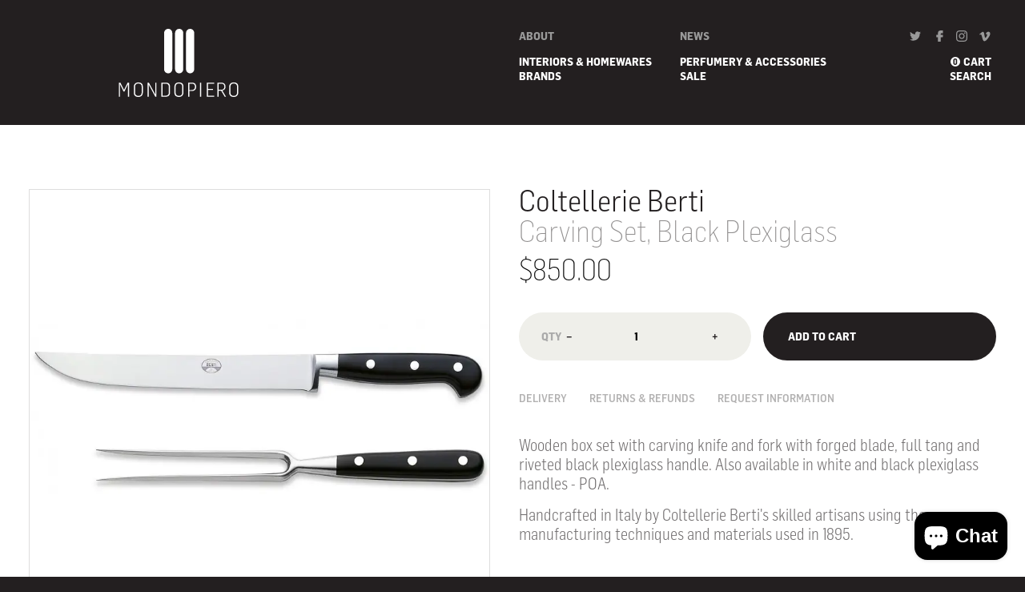

--- FILE ---
content_type: text/html; charset=utf-8
request_url: https://mondopiero.com.au/products/carving-set-black-plexiglass
body_size: 24308
content:
<!doctype html>

<html class="no-js supports-no-cookies" lang="en">

<head>
    <meta charset="utf-8">
    <meta http-equiv="X-UA-Compatible" content="IE=edge">
    <meta name="viewport" content="width=device-width,initial-scale=1">
    <meta name="theme-color" content="#c4cdd5">
    <meta name="google-site-verification" content="j_fYKFvQHr7AyyRgTXrceiwvjV6OVaDtern0qTUmpTY">
    <link rel="canonical" href="https://mondopiero.com.au/products/carving-set-black-plexiglass">
    <link rel="shortcut icon" href="//mondopiero.com.au/cdn/shop/files/mondopiero_favicon_POS_FA_b1f8a41c-c1df-42b6-ae9b-6a0d5494d222_32x32.jpg?v=1724541366" type="image/png">
    <title>Coltellerie Berti - Carving Set, Black Plexiglass - Mondopiero</title>
    <meta name="description" content="Wooden box set with carving knife and fork with forged blade, full tang and riveted black plexiglass handles, handmade in Italy. Available online or in store at Mondopiero, 28 Brunswick Street, Fitzroy, Victoria, 3065, Australia or call on +61 (3) 9417 7047 Hours Mon - Sat, 10 am-5 pm. Closed Sunday.">

    
<meta property="og:site_name" content="Mondopiero">
<meta property="og:url" content="https://mondopiero.com.au/products/carving-set-black-plexiglass">
<meta property="og:title" content="Carving Set, Black Plexiglass">
<meta property="og:type" content="product">
<meta property="og:description" content="Wooden box set with carving knife and fork with forged blade, full tang and riveted black plexiglass handles, handmade in Italy. Available online or in store at Mondopiero, 28 Brunswick Street, Fitzroy, Victoria, 3065, Australia or call on +61 (3) 9417 7047 Hours Mon - Sat, 10 am-5 pm. Closed Sunday."><meta property="og:price:amount" content="850.00">
  <meta property="og:price:currency" content="AUD"><meta property="og:image" content="http://mondopiero.com.au/cdn/shop/products/n-558-carving-set_1024x1024.webp?v=1669853540"><meta property="og:image" content="http://mondopiero.com.au/cdn/shop/products/n-558-carving-set-1_1024x1024.webp?v=1669853563">
<meta property="og:image:secure_url" content="https://mondopiero.com.au/cdn/shop/products/n-558-carving-set_1024x1024.webp?v=1669853540"><meta property="og:image:secure_url" content="https://mondopiero.com.au/cdn/shop/products/n-558-carving-set-1_1024x1024.webp?v=1669853563">

<meta name="twitter:site" content="@hashtag/mondopiero?src=hash">
<meta name="twitter:card" content="summary_large_image">
<meta name="twitter:title" content="Carving Set, Black Plexiglass">
<meta name="twitter:description" content="Wooden box set with carving knife and fork with forged blade, full tang and riveted black plexiglass handles, handmade in Italy. Available online or in store at Mondopiero, 28 Brunswick Street, Fitzroy, Victoria, 3065, Australia or call on +61 (3) 9417 7047 Hours Mon - Sat, 10 am-5 pm. Closed Sunday.">

    <link rel="prefetch" href="//mondopiero.com.au/cdn/shop/t/1/assets/layout.theme.css?v=43361909510294355451725952720" as="style">
    <link type="text/css" href="//mondopiero.com.au/cdn/shop/t/1/assets/layout.theme.css?v=43361909510294355451725952720" rel="stylesheet">

    

    <script>
        document.documentElement.className = document.documentElement.className.replace('no-js', '');
    </script>
    
<link rel="prefetch" href="//mondopiero.com.au/cdn/shop/t/1/assets/layout.theme.js?v=91948546366718971021724033484" as="script">
<script type="text/javascript" src="//mondopiero.com.au/cdn/shop/t/1/assets/layout.theme.js?v=91948546366718971021724033484" defer="defer"></script>

    <script>window.performance && window.performance.mark && window.performance.mark('shopify.content_for_header.start');</script><meta name="google-site-verification" content="-kSS7EE5Z6S6CfaUFi2tHxTTX4G0RAkg9M0vmDwp0sQ">
<meta name="google-site-verification" content="OJFn9gLzr7eLI30mYSt1aaQF30_0XZx8EIjbkTV_xVs">
<meta id="shopify-digital-wallet" name="shopify-digital-wallet" content="/24834088/digital_wallets/dialog">
<meta name="shopify-checkout-api-token" content="0af4909fec45e3dcf678f4f4ede14d25">
<meta id="in-context-paypal-metadata" data-shop-id="24834088" data-venmo-supported="false" data-environment="production" data-locale="en_US" data-paypal-v4="true" data-currency="AUD">
<link rel="alternate" type="application/json+oembed" href="https://mondopiero.com.au/products/carving-set-black-plexiglass.oembed">
<script async="async" src="/checkouts/internal/preloads.js?locale=en-AU"></script>
<link rel="preconnect" href="https://shop.app" crossorigin="anonymous">
<script async="async" src="https://shop.app/checkouts/internal/preloads.js?locale=en-AU&shop_id=24834088" crossorigin="anonymous"></script>
<script id="apple-pay-shop-capabilities" type="application/json">{"shopId":24834088,"countryCode":"AU","currencyCode":"AUD","merchantCapabilities":["supports3DS"],"merchantId":"gid:\/\/shopify\/Shop\/24834088","merchantName":"Mondopiero","requiredBillingContactFields":["postalAddress","email"],"requiredShippingContactFields":["postalAddress","email"],"shippingType":"shipping","supportedNetworks":["visa","masterCard","amex","jcb"],"total":{"type":"pending","label":"Mondopiero","amount":"1.00"},"shopifyPaymentsEnabled":true,"supportsSubscriptions":true}</script>
<script id="shopify-features" type="application/json">{"accessToken":"0af4909fec45e3dcf678f4f4ede14d25","betas":["rich-media-storefront-analytics"],"domain":"mondopiero.com.au","predictiveSearch":true,"shopId":24834088,"locale":"en"}</script>
<script>var Shopify = Shopify || {};
Shopify.shop = "mondopieroau.myshopify.com";
Shopify.locale = "en";
Shopify.currency = {"active":"AUD","rate":"1.0"};
Shopify.country = "AU";
Shopify.theme = {"name":"Mondopiero 3.0.0","id":6271008798,"schema_name":"Mondopiero","schema_version":"2.0.0","theme_store_id":796,"role":"main"};
Shopify.theme.handle = "null";
Shopify.theme.style = {"id":null,"handle":null};
Shopify.cdnHost = "mondopiero.com.au/cdn";
Shopify.routes = Shopify.routes || {};
Shopify.routes.root = "/";</script>
<script type="module">!function(o){(o.Shopify=o.Shopify||{}).modules=!0}(window);</script>
<script>!function(o){function n(){var o=[];function n(){o.push(Array.prototype.slice.apply(arguments))}return n.q=o,n}var t=o.Shopify=o.Shopify||{};t.loadFeatures=n(),t.autoloadFeatures=n()}(window);</script>
<script>
  window.ShopifyPay = window.ShopifyPay || {};
  window.ShopifyPay.apiHost = "shop.app\/pay";
  window.ShopifyPay.redirectState = null;
</script>
<script id="shop-js-analytics" type="application/json">{"pageType":"product"}</script>
<script defer="defer" async type="module" src="//mondopiero.com.au/cdn/shopifycloud/shop-js/modules/v2/client.init-shop-cart-sync_IZsNAliE.en.esm.js"></script>
<script defer="defer" async type="module" src="//mondopiero.com.au/cdn/shopifycloud/shop-js/modules/v2/chunk.common_0OUaOowp.esm.js"></script>
<script type="module">
  await import("//mondopiero.com.au/cdn/shopifycloud/shop-js/modules/v2/client.init-shop-cart-sync_IZsNAliE.en.esm.js");
await import("//mondopiero.com.au/cdn/shopifycloud/shop-js/modules/v2/chunk.common_0OUaOowp.esm.js");

  window.Shopify.SignInWithShop?.initShopCartSync?.({"fedCMEnabled":true,"windoidEnabled":true});

</script>
<script>
  window.Shopify = window.Shopify || {};
  if (!window.Shopify.featureAssets) window.Shopify.featureAssets = {};
  window.Shopify.featureAssets['shop-js'] = {"shop-cart-sync":["modules/v2/client.shop-cart-sync_DLOhI_0X.en.esm.js","modules/v2/chunk.common_0OUaOowp.esm.js"],"init-fed-cm":["modules/v2/client.init-fed-cm_C6YtU0w6.en.esm.js","modules/v2/chunk.common_0OUaOowp.esm.js"],"shop-button":["modules/v2/client.shop-button_BCMx7GTG.en.esm.js","modules/v2/chunk.common_0OUaOowp.esm.js"],"shop-cash-offers":["modules/v2/client.shop-cash-offers_BT26qb5j.en.esm.js","modules/v2/chunk.common_0OUaOowp.esm.js","modules/v2/chunk.modal_CGo_dVj3.esm.js"],"init-windoid":["modules/v2/client.init-windoid_B9PkRMql.en.esm.js","modules/v2/chunk.common_0OUaOowp.esm.js"],"init-shop-email-lookup-coordinator":["modules/v2/client.init-shop-email-lookup-coordinator_DZkqjsbU.en.esm.js","modules/v2/chunk.common_0OUaOowp.esm.js"],"shop-toast-manager":["modules/v2/client.shop-toast-manager_Di2EnuM7.en.esm.js","modules/v2/chunk.common_0OUaOowp.esm.js"],"shop-login-button":["modules/v2/client.shop-login-button_BtqW_SIO.en.esm.js","modules/v2/chunk.common_0OUaOowp.esm.js","modules/v2/chunk.modal_CGo_dVj3.esm.js"],"avatar":["modules/v2/client.avatar_BTnouDA3.en.esm.js"],"pay-button":["modules/v2/client.pay-button_CWa-C9R1.en.esm.js","modules/v2/chunk.common_0OUaOowp.esm.js"],"init-shop-cart-sync":["modules/v2/client.init-shop-cart-sync_IZsNAliE.en.esm.js","modules/v2/chunk.common_0OUaOowp.esm.js"],"init-customer-accounts":["modules/v2/client.init-customer-accounts_DenGwJTU.en.esm.js","modules/v2/client.shop-login-button_BtqW_SIO.en.esm.js","modules/v2/chunk.common_0OUaOowp.esm.js","modules/v2/chunk.modal_CGo_dVj3.esm.js"],"init-shop-for-new-customer-accounts":["modules/v2/client.init-shop-for-new-customer-accounts_JdHXxpS9.en.esm.js","modules/v2/client.shop-login-button_BtqW_SIO.en.esm.js","modules/v2/chunk.common_0OUaOowp.esm.js","modules/v2/chunk.modal_CGo_dVj3.esm.js"],"init-customer-accounts-sign-up":["modules/v2/client.init-customer-accounts-sign-up_D6__K_p8.en.esm.js","modules/v2/client.shop-login-button_BtqW_SIO.en.esm.js","modules/v2/chunk.common_0OUaOowp.esm.js","modules/v2/chunk.modal_CGo_dVj3.esm.js"],"checkout-modal":["modules/v2/client.checkout-modal_C_ZQDY6s.en.esm.js","modules/v2/chunk.common_0OUaOowp.esm.js","modules/v2/chunk.modal_CGo_dVj3.esm.js"],"shop-follow-button":["modules/v2/client.shop-follow-button_XetIsj8l.en.esm.js","modules/v2/chunk.common_0OUaOowp.esm.js","modules/v2/chunk.modal_CGo_dVj3.esm.js"],"lead-capture":["modules/v2/client.lead-capture_DvA72MRN.en.esm.js","modules/v2/chunk.common_0OUaOowp.esm.js","modules/v2/chunk.modal_CGo_dVj3.esm.js"],"shop-login":["modules/v2/client.shop-login_ClXNxyh6.en.esm.js","modules/v2/chunk.common_0OUaOowp.esm.js","modules/v2/chunk.modal_CGo_dVj3.esm.js"],"payment-terms":["modules/v2/client.payment-terms_CNlwjfZz.en.esm.js","modules/v2/chunk.common_0OUaOowp.esm.js","modules/v2/chunk.modal_CGo_dVj3.esm.js"]};
</script>
<script>(function() {
  var isLoaded = false;
  function asyncLoad() {
    if (isLoaded) return;
    isLoaded = true;
    var urls = ["https:\/\/shy.elfsight.com\/p\/platform.js?v=1.5.12\u0026shop=mondopieroau.myshopify.com","https:\/\/chimpstatic.com\/mcjs-connected\/js\/users\/4d10e2b98ab0df4d93cfc31c8\/22bc421112d4852830ce61ebb.js?shop=mondopieroau.myshopify.com"];
    for (var i = 0; i < urls.length; i++) {
      var s = document.createElement('script');
      s.type = 'text/javascript';
      s.async = true;
      s.src = urls[i];
      var x = document.getElementsByTagName('script')[0];
      x.parentNode.insertBefore(s, x);
    }
  };
  if(window.attachEvent) {
    window.attachEvent('onload', asyncLoad);
  } else {
    window.addEventListener('load', asyncLoad, false);
  }
})();</script>
<script id="__st">var __st={"a":24834088,"offset":39600,"reqid":"ba9fb7a2-e6eb-4b35-a17b-ada2d43eb8b9-1768554494","pageurl":"mondopiero.com.au\/products\/carving-set-black-plexiglass","u":"a47415262417","p":"product","rtyp":"product","rid":7837591830770};</script>
<script>window.ShopifyPaypalV4VisibilityTracking = true;</script>
<script id="captcha-bootstrap">!function(){'use strict';const t='contact',e='account',n='new_comment',o=[[t,t],['blogs',n],['comments',n],[t,'customer']],c=[[e,'customer_login'],[e,'guest_login'],[e,'recover_customer_password'],[e,'create_customer']],r=t=>t.map((([t,e])=>`form[action*='/${t}']:not([data-nocaptcha='true']) input[name='form_type'][value='${e}']`)).join(','),a=t=>()=>t?[...document.querySelectorAll(t)].map((t=>t.form)):[];function s(){const t=[...o],e=r(t);return a(e)}const i='password',u='form_key',d=['recaptcha-v3-token','g-recaptcha-response','h-captcha-response',i],f=()=>{try{return window.sessionStorage}catch{return}},m='__shopify_v',_=t=>t.elements[u];function p(t,e,n=!1){try{const o=window.sessionStorage,c=JSON.parse(o.getItem(e)),{data:r}=function(t){const{data:e,action:n}=t;return t[m]||n?{data:e,action:n}:{data:t,action:n}}(c);for(const[e,n]of Object.entries(r))t.elements[e]&&(t.elements[e].value=n);n&&o.removeItem(e)}catch(o){console.error('form repopulation failed',{error:o})}}const l='form_type',E='cptcha';function T(t){t.dataset[E]=!0}const w=window,h=w.document,L='Shopify',v='ce_forms',y='captcha';let A=!1;((t,e)=>{const n=(g='f06e6c50-85a8-45c8-87d0-21a2b65856fe',I='https://cdn.shopify.com/shopifycloud/storefront-forms-hcaptcha/ce_storefront_forms_captcha_hcaptcha.v1.5.2.iife.js',D={infoText:'Protected by hCaptcha',privacyText:'Privacy',termsText:'Terms'},(t,e,n)=>{const o=w[L][v],c=o.bindForm;if(c)return c(t,g,e,D).then(n);var r;o.q.push([[t,g,e,D],n]),r=I,A||(h.body.append(Object.assign(h.createElement('script'),{id:'captcha-provider',async:!0,src:r})),A=!0)});var g,I,D;w[L]=w[L]||{},w[L][v]=w[L][v]||{},w[L][v].q=[],w[L][y]=w[L][y]||{},w[L][y].protect=function(t,e){n(t,void 0,e),T(t)},Object.freeze(w[L][y]),function(t,e,n,w,h,L){const[v,y,A,g]=function(t,e,n){const i=e?o:[],u=t?c:[],d=[...i,...u],f=r(d),m=r(i),_=r(d.filter((([t,e])=>n.includes(e))));return[a(f),a(m),a(_),s()]}(w,h,L),I=t=>{const e=t.target;return e instanceof HTMLFormElement?e:e&&e.form},D=t=>v().includes(t);t.addEventListener('submit',(t=>{const e=I(t);if(!e)return;const n=D(e)&&!e.dataset.hcaptchaBound&&!e.dataset.recaptchaBound,o=_(e),c=g().includes(e)&&(!o||!o.value);(n||c)&&t.preventDefault(),c&&!n&&(function(t){try{if(!f())return;!function(t){const e=f();if(!e)return;const n=_(t);if(!n)return;const o=n.value;o&&e.removeItem(o)}(t);const e=Array.from(Array(32),(()=>Math.random().toString(36)[2])).join('');!function(t,e){_(t)||t.append(Object.assign(document.createElement('input'),{type:'hidden',name:u})),t.elements[u].value=e}(t,e),function(t,e){const n=f();if(!n)return;const o=[...t.querySelectorAll(`input[type='${i}']`)].map((({name:t})=>t)),c=[...d,...o],r={};for(const[a,s]of new FormData(t).entries())c.includes(a)||(r[a]=s);n.setItem(e,JSON.stringify({[m]:1,action:t.action,data:r}))}(t,e)}catch(e){console.error('failed to persist form',e)}}(e),e.submit())}));const S=(t,e)=>{t&&!t.dataset[E]&&(n(t,e.some((e=>e===t))),T(t))};for(const o of['focusin','change'])t.addEventListener(o,(t=>{const e=I(t);D(e)&&S(e,y())}));const B=e.get('form_key'),M=e.get(l),P=B&&M;t.addEventListener('DOMContentLoaded',(()=>{const t=y();if(P)for(const e of t)e.elements[l].value===M&&p(e,B);[...new Set([...A(),...v().filter((t=>'true'===t.dataset.shopifyCaptcha))])].forEach((e=>S(e,t)))}))}(h,new URLSearchParams(w.location.search),n,t,e,['guest_login'])})(!0,!0)}();</script>
<script integrity="sha256-4kQ18oKyAcykRKYeNunJcIwy7WH5gtpwJnB7kiuLZ1E=" data-source-attribution="shopify.loadfeatures" defer="defer" src="//mondopiero.com.au/cdn/shopifycloud/storefront/assets/storefront/load_feature-a0a9edcb.js" crossorigin="anonymous"></script>
<script crossorigin="anonymous" defer="defer" src="//mondopiero.com.au/cdn/shopifycloud/storefront/assets/shopify_pay/storefront-65b4c6d7.js?v=20250812"></script>
<script data-source-attribution="shopify.dynamic_checkout.dynamic.init">var Shopify=Shopify||{};Shopify.PaymentButton=Shopify.PaymentButton||{isStorefrontPortableWallets:!0,init:function(){window.Shopify.PaymentButton.init=function(){};var t=document.createElement("script");t.src="https://mondopiero.com.au/cdn/shopifycloud/portable-wallets/latest/portable-wallets.en.js",t.type="module",document.head.appendChild(t)}};
</script>
<script data-source-attribution="shopify.dynamic_checkout.buyer_consent">
  function portableWalletsHideBuyerConsent(e){var t=document.getElementById("shopify-buyer-consent"),n=document.getElementById("shopify-subscription-policy-button");t&&n&&(t.classList.add("hidden"),t.setAttribute("aria-hidden","true"),n.removeEventListener("click",e))}function portableWalletsShowBuyerConsent(e){var t=document.getElementById("shopify-buyer-consent"),n=document.getElementById("shopify-subscription-policy-button");t&&n&&(t.classList.remove("hidden"),t.removeAttribute("aria-hidden"),n.addEventListener("click",e))}window.Shopify?.PaymentButton&&(window.Shopify.PaymentButton.hideBuyerConsent=portableWalletsHideBuyerConsent,window.Shopify.PaymentButton.showBuyerConsent=portableWalletsShowBuyerConsent);
</script>
<script data-source-attribution="shopify.dynamic_checkout.cart.bootstrap">document.addEventListener("DOMContentLoaded",(function(){function t(){return document.querySelector("shopify-accelerated-checkout-cart, shopify-accelerated-checkout")}if(t())Shopify.PaymentButton.init();else{new MutationObserver((function(e,n){t()&&(Shopify.PaymentButton.init(),n.disconnect())})).observe(document.body,{childList:!0,subtree:!0})}}));
</script>
<link id="shopify-accelerated-checkout-styles" rel="stylesheet" media="screen" href="https://mondopiero.com.au/cdn/shopifycloud/portable-wallets/latest/accelerated-checkout-backwards-compat.css" crossorigin="anonymous">
<style id="shopify-accelerated-checkout-cart">
        #shopify-buyer-consent {
  margin-top: 1em;
  display: inline-block;
  width: 100%;
}

#shopify-buyer-consent.hidden {
  display: none;
}

#shopify-subscription-policy-button {
  background: none;
  border: none;
  padding: 0;
  text-decoration: underline;
  font-size: inherit;
  cursor: pointer;
}

#shopify-subscription-policy-button::before {
  box-shadow: none;
}

      </style>

<script>window.performance && window.performance.mark && window.performance.mark('shopify.content_for_header.end');</script>
<script src="https://cdn.shopify.com/extensions/7bc9bb47-adfa-4267-963e-cadee5096caf/inbox-1252/assets/inbox-chat-loader.js" type="text/javascript" defer="defer"></script>
<link href="https://monorail-edge.shopifysvc.com" rel="dns-prefetch">
<script>(function(){if ("sendBeacon" in navigator && "performance" in window) {try {var session_token_from_headers = performance.getEntriesByType('navigation')[0].serverTiming.find(x => x.name == '_s').description;} catch {var session_token_from_headers = undefined;}var session_cookie_matches = document.cookie.match(/_shopify_s=([^;]*)/);var session_token_from_cookie = session_cookie_matches && session_cookie_matches.length === 2 ? session_cookie_matches[1] : "";var session_token = session_token_from_headers || session_token_from_cookie || "";function handle_abandonment_event(e) {var entries = performance.getEntries().filter(function(entry) {return /monorail-edge.shopifysvc.com/.test(entry.name);});if (!window.abandonment_tracked && entries.length === 0) {window.abandonment_tracked = true;var currentMs = Date.now();var navigation_start = performance.timing.navigationStart;var payload = {shop_id: 24834088,url: window.location.href,navigation_start,duration: currentMs - navigation_start,session_token,page_type: "product"};window.navigator.sendBeacon("https://monorail-edge.shopifysvc.com/v1/produce", JSON.stringify({schema_id: "online_store_buyer_site_abandonment/1.1",payload: payload,metadata: {event_created_at_ms: currentMs,event_sent_at_ms: currentMs}}));}}window.addEventListener('pagehide', handle_abandonment_event);}}());</script>
<script id="web-pixels-manager-setup">(function e(e,d,r,n,o){if(void 0===o&&(o={}),!Boolean(null===(a=null===(i=window.Shopify)||void 0===i?void 0:i.analytics)||void 0===a?void 0:a.replayQueue)){var i,a;window.Shopify=window.Shopify||{};var t=window.Shopify;t.analytics=t.analytics||{};var s=t.analytics;s.replayQueue=[],s.publish=function(e,d,r){return s.replayQueue.push([e,d,r]),!0};try{self.performance.mark("wpm:start")}catch(e){}var l=function(){var e={modern:/Edge?\/(1{2}[4-9]|1[2-9]\d|[2-9]\d{2}|\d{4,})\.\d+(\.\d+|)|Firefox\/(1{2}[4-9]|1[2-9]\d|[2-9]\d{2}|\d{4,})\.\d+(\.\d+|)|Chrom(ium|e)\/(9{2}|\d{3,})\.\d+(\.\d+|)|(Maci|X1{2}).+ Version\/(15\.\d+|(1[6-9]|[2-9]\d|\d{3,})\.\d+)([,.]\d+|)( \(\w+\)|)( Mobile\/\w+|) Safari\/|Chrome.+OPR\/(9{2}|\d{3,})\.\d+\.\d+|(CPU[ +]OS|iPhone[ +]OS|CPU[ +]iPhone|CPU IPhone OS|CPU iPad OS)[ +]+(15[._]\d+|(1[6-9]|[2-9]\d|\d{3,})[._]\d+)([._]\d+|)|Android:?[ /-](13[3-9]|1[4-9]\d|[2-9]\d{2}|\d{4,})(\.\d+|)(\.\d+|)|Android.+Firefox\/(13[5-9]|1[4-9]\d|[2-9]\d{2}|\d{4,})\.\d+(\.\d+|)|Android.+Chrom(ium|e)\/(13[3-9]|1[4-9]\d|[2-9]\d{2}|\d{4,})\.\d+(\.\d+|)|SamsungBrowser\/([2-9]\d|\d{3,})\.\d+/,legacy:/Edge?\/(1[6-9]|[2-9]\d|\d{3,})\.\d+(\.\d+|)|Firefox\/(5[4-9]|[6-9]\d|\d{3,})\.\d+(\.\d+|)|Chrom(ium|e)\/(5[1-9]|[6-9]\d|\d{3,})\.\d+(\.\d+|)([\d.]+$|.*Safari\/(?![\d.]+ Edge\/[\d.]+$))|(Maci|X1{2}).+ Version\/(10\.\d+|(1[1-9]|[2-9]\d|\d{3,})\.\d+)([,.]\d+|)( \(\w+\)|)( Mobile\/\w+|) Safari\/|Chrome.+OPR\/(3[89]|[4-9]\d|\d{3,})\.\d+\.\d+|(CPU[ +]OS|iPhone[ +]OS|CPU[ +]iPhone|CPU IPhone OS|CPU iPad OS)[ +]+(10[._]\d+|(1[1-9]|[2-9]\d|\d{3,})[._]\d+)([._]\d+|)|Android:?[ /-](13[3-9]|1[4-9]\d|[2-9]\d{2}|\d{4,})(\.\d+|)(\.\d+|)|Mobile Safari.+OPR\/([89]\d|\d{3,})\.\d+\.\d+|Android.+Firefox\/(13[5-9]|1[4-9]\d|[2-9]\d{2}|\d{4,})\.\d+(\.\d+|)|Android.+Chrom(ium|e)\/(13[3-9]|1[4-9]\d|[2-9]\d{2}|\d{4,})\.\d+(\.\d+|)|Android.+(UC? ?Browser|UCWEB|U3)[ /]?(15\.([5-9]|\d{2,})|(1[6-9]|[2-9]\d|\d{3,})\.\d+)\.\d+|SamsungBrowser\/(5\.\d+|([6-9]|\d{2,})\.\d+)|Android.+MQ{2}Browser\/(14(\.(9|\d{2,})|)|(1[5-9]|[2-9]\d|\d{3,})(\.\d+|))(\.\d+|)|K[Aa][Ii]OS\/(3\.\d+|([4-9]|\d{2,})\.\d+)(\.\d+|)/},d=e.modern,r=e.legacy,n=navigator.userAgent;return n.match(d)?"modern":n.match(r)?"legacy":"unknown"}(),u="modern"===l?"modern":"legacy",c=(null!=n?n:{modern:"",legacy:""})[u],f=function(e){return[e.baseUrl,"/wpm","/b",e.hashVersion,"modern"===e.buildTarget?"m":"l",".js"].join("")}({baseUrl:d,hashVersion:r,buildTarget:u}),m=function(e){var d=e.version,r=e.bundleTarget,n=e.surface,o=e.pageUrl,i=e.monorailEndpoint;return{emit:function(e){var a=e.status,t=e.errorMsg,s=(new Date).getTime(),l=JSON.stringify({metadata:{event_sent_at_ms:s},events:[{schema_id:"web_pixels_manager_load/3.1",payload:{version:d,bundle_target:r,page_url:o,status:a,surface:n,error_msg:t},metadata:{event_created_at_ms:s}}]});if(!i)return console&&console.warn&&console.warn("[Web Pixels Manager] No Monorail endpoint provided, skipping logging."),!1;try{return self.navigator.sendBeacon.bind(self.navigator)(i,l)}catch(e){}var u=new XMLHttpRequest;try{return u.open("POST",i,!0),u.setRequestHeader("Content-Type","text/plain"),u.send(l),!0}catch(e){return console&&console.warn&&console.warn("[Web Pixels Manager] Got an unhandled error while logging to Monorail."),!1}}}}({version:r,bundleTarget:l,surface:e.surface,pageUrl:self.location.href,monorailEndpoint:e.monorailEndpoint});try{o.browserTarget=l,function(e){var d=e.src,r=e.async,n=void 0===r||r,o=e.onload,i=e.onerror,a=e.sri,t=e.scriptDataAttributes,s=void 0===t?{}:t,l=document.createElement("script"),u=document.querySelector("head"),c=document.querySelector("body");if(l.async=n,l.src=d,a&&(l.integrity=a,l.crossOrigin="anonymous"),s)for(var f in s)if(Object.prototype.hasOwnProperty.call(s,f))try{l.dataset[f]=s[f]}catch(e){}if(o&&l.addEventListener("load",o),i&&l.addEventListener("error",i),u)u.appendChild(l);else{if(!c)throw new Error("Did not find a head or body element to append the script");c.appendChild(l)}}({src:f,async:!0,onload:function(){if(!function(){var e,d;return Boolean(null===(d=null===(e=window.Shopify)||void 0===e?void 0:e.analytics)||void 0===d?void 0:d.initialized)}()){var d=window.webPixelsManager.init(e)||void 0;if(d){var r=window.Shopify.analytics;r.replayQueue.forEach((function(e){var r=e[0],n=e[1],o=e[2];d.publishCustomEvent(r,n,o)})),r.replayQueue=[],r.publish=d.publishCustomEvent,r.visitor=d.visitor,r.initialized=!0}}},onerror:function(){return m.emit({status:"failed",errorMsg:"".concat(f," has failed to load")})},sri:function(e){var d=/^sha384-[A-Za-z0-9+/=]+$/;return"string"==typeof e&&d.test(e)}(c)?c:"",scriptDataAttributes:o}),m.emit({status:"loading"})}catch(e){m.emit({status:"failed",errorMsg:(null==e?void 0:e.message)||"Unknown error"})}}})({shopId: 24834088,storefrontBaseUrl: "https://mondopiero.com.au",extensionsBaseUrl: "https://extensions.shopifycdn.com/cdn/shopifycloud/web-pixels-manager",monorailEndpoint: "https://monorail-edge.shopifysvc.com/unstable/produce_batch",surface: "storefront-renderer",enabledBetaFlags: ["2dca8a86"],webPixelsConfigList: [{"id":"450396402","configuration":"{\"config\":\"{\\\"pixel_id\\\":\\\"G-72S9EF78D0\\\",\\\"target_country\\\":\\\"AU\\\",\\\"gtag_events\\\":[{\\\"type\\\":\\\"search\\\",\\\"action_label\\\":[\\\"G-72S9EF78D0\\\",\\\"AW-736566282\\\/J5OuCLCh7qEBEIq4nN8C\\\"]},{\\\"type\\\":\\\"begin_checkout\\\",\\\"action_label\\\":[\\\"G-72S9EF78D0\\\",\\\"AW-736566282\\\/N6I3CK2h7qEBEIq4nN8C\\\"]},{\\\"type\\\":\\\"view_item\\\",\\\"action_label\\\":[\\\"G-72S9EF78D0\\\",\\\"AW-736566282\\\/E3LzCKeh7qEBEIq4nN8C\\\",\\\"MC-3Q9FWPVDD2\\\"]},{\\\"type\\\":\\\"purchase\\\",\\\"action_label\\\":[\\\"G-72S9EF78D0\\\",\\\"AW-736566282\\\/7POGCKSh7qEBEIq4nN8C\\\",\\\"MC-3Q9FWPVDD2\\\"]},{\\\"type\\\":\\\"page_view\\\",\\\"action_label\\\":[\\\"G-72S9EF78D0\\\",\\\"AW-736566282\\\/Q0MvCKGh7qEBEIq4nN8C\\\",\\\"MC-3Q9FWPVDD2\\\"]},{\\\"type\\\":\\\"add_payment_info\\\",\\\"action_label\\\":[\\\"G-72S9EF78D0\\\",\\\"AW-736566282\\\/yelPCLOh7qEBEIq4nN8C\\\"]},{\\\"type\\\":\\\"add_to_cart\\\",\\\"action_label\\\":[\\\"G-72S9EF78D0\\\",\\\"AW-736566282\\\/KHauCKqh7qEBEIq4nN8C\\\"]}],\\\"enable_monitoring_mode\\\":false}\"}","eventPayloadVersion":"v1","runtimeContext":"OPEN","scriptVersion":"b2a88bafab3e21179ed38636efcd8a93","type":"APP","apiClientId":1780363,"privacyPurposes":[],"dataSharingAdjustments":{"protectedCustomerApprovalScopes":["read_customer_address","read_customer_email","read_customer_name","read_customer_personal_data","read_customer_phone"]}},{"id":"141983986","configuration":"{\"pixel_id\":\"497019214332283\",\"pixel_type\":\"facebook_pixel\",\"metaapp_system_user_token\":\"-\"}","eventPayloadVersion":"v1","runtimeContext":"OPEN","scriptVersion":"ca16bc87fe92b6042fbaa3acc2fbdaa6","type":"APP","apiClientId":2329312,"privacyPurposes":["ANALYTICS","MARKETING","SALE_OF_DATA"],"dataSharingAdjustments":{"protectedCustomerApprovalScopes":["read_customer_address","read_customer_email","read_customer_name","read_customer_personal_data","read_customer_phone"]}},{"id":"60358898","eventPayloadVersion":"v1","runtimeContext":"LAX","scriptVersion":"1","type":"CUSTOM","privacyPurposes":["MARKETING"],"name":"Meta pixel (migrated)"},{"id":"shopify-app-pixel","configuration":"{}","eventPayloadVersion":"v1","runtimeContext":"STRICT","scriptVersion":"0450","apiClientId":"shopify-pixel","type":"APP","privacyPurposes":["ANALYTICS","MARKETING"]},{"id":"shopify-custom-pixel","eventPayloadVersion":"v1","runtimeContext":"LAX","scriptVersion":"0450","apiClientId":"shopify-pixel","type":"CUSTOM","privacyPurposes":["ANALYTICS","MARKETING"]}],isMerchantRequest: false,initData: {"shop":{"name":"Mondopiero","paymentSettings":{"currencyCode":"AUD"},"myshopifyDomain":"mondopieroau.myshopify.com","countryCode":"AU","storefrontUrl":"https:\/\/mondopiero.com.au"},"customer":null,"cart":null,"checkout":null,"productVariants":[{"price":{"amount":850.0,"currencyCode":"AUD"},"product":{"title":"Carving Set, Black Plexiglass","vendor":"Coltellerie Berti","id":"7837591830770","untranslatedTitle":"Carving Set, Black Plexiglass","url":"\/products\/carving-set-black-plexiglass","type":"Kitchen"},"id":"43868603023602","image":{"src":"\/\/mondopiero.com.au\/cdn\/shop\/products\/n-558-carving-set.webp?v=1669853540"},"sku":"CB-558","title":"Default Title","untranslatedTitle":"Default Title"}],"purchasingCompany":null},},"https://mondopiero.com.au/cdn","fcfee988w5aeb613cpc8e4bc33m6693e112",{"modern":"","legacy":""},{"shopId":"24834088","storefrontBaseUrl":"https:\/\/mondopiero.com.au","extensionBaseUrl":"https:\/\/extensions.shopifycdn.com\/cdn\/shopifycloud\/web-pixels-manager","surface":"storefront-renderer","enabledBetaFlags":"[\"2dca8a86\"]","isMerchantRequest":"false","hashVersion":"fcfee988w5aeb613cpc8e4bc33m6693e112","publish":"custom","events":"[[\"page_viewed\",{}],[\"product_viewed\",{\"productVariant\":{\"price\":{\"amount\":850.0,\"currencyCode\":\"AUD\"},\"product\":{\"title\":\"Carving Set, Black Plexiglass\",\"vendor\":\"Coltellerie Berti\",\"id\":\"7837591830770\",\"untranslatedTitle\":\"Carving Set, Black Plexiglass\",\"url\":\"\/products\/carving-set-black-plexiglass\",\"type\":\"Kitchen\"},\"id\":\"43868603023602\",\"image\":{\"src\":\"\/\/mondopiero.com.au\/cdn\/shop\/products\/n-558-carving-set.webp?v=1669853540\"},\"sku\":\"CB-558\",\"title\":\"Default Title\",\"untranslatedTitle\":\"Default Title\"}}]]"});</script><script>
  window.ShopifyAnalytics = window.ShopifyAnalytics || {};
  window.ShopifyAnalytics.meta = window.ShopifyAnalytics.meta || {};
  window.ShopifyAnalytics.meta.currency = 'AUD';
  var meta = {"product":{"id":7837591830770,"gid":"gid:\/\/shopify\/Product\/7837591830770","vendor":"Coltellerie Berti","type":"Kitchen","handle":"carving-set-black-plexiglass","variants":[{"id":43868603023602,"price":85000,"name":"Carving Set, Black Plexiglass","public_title":null,"sku":"CB-558"}],"remote":false},"page":{"pageType":"product","resourceType":"product","resourceId":7837591830770,"requestId":"ba9fb7a2-e6eb-4b35-a17b-ada2d43eb8b9-1768554494"}};
  for (var attr in meta) {
    window.ShopifyAnalytics.meta[attr] = meta[attr];
  }
</script>
<script class="analytics">
  (function () {
    var customDocumentWrite = function(content) {
      var jquery = null;

      if (window.jQuery) {
        jquery = window.jQuery;
      } else if (window.Checkout && window.Checkout.$) {
        jquery = window.Checkout.$;
      }

      if (jquery) {
        jquery('body').append(content);
      }
    };

    var hasLoggedConversion = function(token) {
      if (token) {
        return document.cookie.indexOf('loggedConversion=' + token) !== -1;
      }
      return false;
    }

    var setCookieIfConversion = function(token) {
      if (token) {
        var twoMonthsFromNow = new Date(Date.now());
        twoMonthsFromNow.setMonth(twoMonthsFromNow.getMonth() + 2);

        document.cookie = 'loggedConversion=' + token + '; expires=' + twoMonthsFromNow;
      }
    }

    var trekkie = window.ShopifyAnalytics.lib = window.trekkie = window.trekkie || [];
    if (trekkie.integrations) {
      return;
    }
    trekkie.methods = [
      'identify',
      'page',
      'ready',
      'track',
      'trackForm',
      'trackLink'
    ];
    trekkie.factory = function(method) {
      return function() {
        var args = Array.prototype.slice.call(arguments);
        args.unshift(method);
        trekkie.push(args);
        return trekkie;
      };
    };
    for (var i = 0; i < trekkie.methods.length; i++) {
      var key = trekkie.methods[i];
      trekkie[key] = trekkie.factory(key);
    }
    trekkie.load = function(config) {
      trekkie.config = config || {};
      trekkie.config.initialDocumentCookie = document.cookie;
      var first = document.getElementsByTagName('script')[0];
      var script = document.createElement('script');
      script.type = 'text/javascript';
      script.onerror = function(e) {
        var scriptFallback = document.createElement('script');
        scriptFallback.type = 'text/javascript';
        scriptFallback.onerror = function(error) {
                var Monorail = {
      produce: function produce(monorailDomain, schemaId, payload) {
        var currentMs = new Date().getTime();
        var event = {
          schema_id: schemaId,
          payload: payload,
          metadata: {
            event_created_at_ms: currentMs,
            event_sent_at_ms: currentMs
          }
        };
        return Monorail.sendRequest("https://" + monorailDomain + "/v1/produce", JSON.stringify(event));
      },
      sendRequest: function sendRequest(endpointUrl, payload) {
        // Try the sendBeacon API
        if (window && window.navigator && typeof window.navigator.sendBeacon === 'function' && typeof window.Blob === 'function' && !Monorail.isIos12()) {
          var blobData = new window.Blob([payload], {
            type: 'text/plain'
          });

          if (window.navigator.sendBeacon(endpointUrl, blobData)) {
            return true;
          } // sendBeacon was not successful

        } // XHR beacon

        var xhr = new XMLHttpRequest();

        try {
          xhr.open('POST', endpointUrl);
          xhr.setRequestHeader('Content-Type', 'text/plain');
          xhr.send(payload);
        } catch (e) {
          console.log(e);
        }

        return false;
      },
      isIos12: function isIos12() {
        return window.navigator.userAgent.lastIndexOf('iPhone; CPU iPhone OS 12_') !== -1 || window.navigator.userAgent.lastIndexOf('iPad; CPU OS 12_') !== -1;
      }
    };
    Monorail.produce('monorail-edge.shopifysvc.com',
      'trekkie_storefront_load_errors/1.1',
      {shop_id: 24834088,
      theme_id: 6271008798,
      app_name: "storefront",
      context_url: window.location.href,
      source_url: "//mondopiero.com.au/cdn/s/trekkie.storefront.cd680fe47e6c39ca5d5df5f0a32d569bc48c0f27.min.js"});

        };
        scriptFallback.async = true;
        scriptFallback.src = '//mondopiero.com.au/cdn/s/trekkie.storefront.cd680fe47e6c39ca5d5df5f0a32d569bc48c0f27.min.js';
        first.parentNode.insertBefore(scriptFallback, first);
      };
      script.async = true;
      script.src = '//mondopiero.com.au/cdn/s/trekkie.storefront.cd680fe47e6c39ca5d5df5f0a32d569bc48c0f27.min.js';
      first.parentNode.insertBefore(script, first);
    };
    trekkie.load(
      {"Trekkie":{"appName":"storefront","development":false,"defaultAttributes":{"shopId":24834088,"isMerchantRequest":null,"themeId":6271008798,"themeCityHash":"17966921228591364088","contentLanguage":"en","currency":"AUD","eventMetadataId":"df061bc6-5f6b-42d0-8565-6cd4c90ece74"},"isServerSideCookieWritingEnabled":true,"monorailRegion":"shop_domain","enabledBetaFlags":["65f19447"]},"Session Attribution":{},"S2S":{"facebookCapiEnabled":true,"source":"trekkie-storefront-renderer","apiClientId":580111}}
    );

    var loaded = false;
    trekkie.ready(function() {
      if (loaded) return;
      loaded = true;

      window.ShopifyAnalytics.lib = window.trekkie;

      var originalDocumentWrite = document.write;
      document.write = customDocumentWrite;
      try { window.ShopifyAnalytics.merchantGoogleAnalytics.call(this); } catch(error) {};
      document.write = originalDocumentWrite;

      window.ShopifyAnalytics.lib.page(null,{"pageType":"product","resourceType":"product","resourceId":7837591830770,"requestId":"ba9fb7a2-e6eb-4b35-a17b-ada2d43eb8b9-1768554494","shopifyEmitted":true});

      var match = window.location.pathname.match(/checkouts\/(.+)\/(thank_you|post_purchase)/)
      var token = match? match[1]: undefined;
      if (!hasLoggedConversion(token)) {
        setCookieIfConversion(token);
        window.ShopifyAnalytics.lib.track("Viewed Product",{"currency":"AUD","variantId":43868603023602,"productId":7837591830770,"productGid":"gid:\/\/shopify\/Product\/7837591830770","name":"Carving Set, Black Plexiglass","price":"850.00","sku":"CB-558","brand":"Coltellerie Berti","variant":null,"category":"Kitchen","nonInteraction":true,"remote":false},undefined,undefined,{"shopifyEmitted":true});
      window.ShopifyAnalytics.lib.track("monorail:\/\/trekkie_storefront_viewed_product\/1.1",{"currency":"AUD","variantId":43868603023602,"productId":7837591830770,"productGid":"gid:\/\/shopify\/Product\/7837591830770","name":"Carving Set, Black Plexiglass","price":"850.00","sku":"CB-558","brand":"Coltellerie Berti","variant":null,"category":"Kitchen","nonInteraction":true,"remote":false,"referer":"https:\/\/mondopiero.com.au\/products\/carving-set-black-plexiglass"});
      }
    });


        var eventsListenerScript = document.createElement('script');
        eventsListenerScript.async = true;
        eventsListenerScript.src = "//mondopiero.com.au/cdn/shopifycloud/storefront/assets/shop_events_listener-3da45d37.js";
        document.getElementsByTagName('head')[0].appendChild(eventsListenerScript);

})();</script>
<script
  defer
  src="https://mondopiero.com.au/cdn/shopifycloud/perf-kit/shopify-perf-kit-3.0.3.min.js"
  data-application="storefront-renderer"
  data-shop-id="24834088"
  data-render-region="gcp-us-central1"
  data-page-type="product"
  data-theme-instance-id="6271008798"
  data-theme-name="Mondopiero"
  data-theme-version="2.0.0"
  data-monorail-region="shop_domain"
  data-resource-timing-sampling-rate="10"
  data-shs="true"
  data-shs-beacon="true"
  data-shs-export-with-fetch="true"
  data-shs-logs-sample-rate="1"
  data-shs-beacon-endpoint="https://mondopiero.com.au/api/collect"
></script>
</head>

<body id="coltellerie-berti-carving-set-black-plexiglass-mondopiero" class="template-product">

    <header id="shopify-section-header" class="shopify-section navbar">
        <div class="navbar__menu" id="navbar-menu">

            <div class="navbar__header">

                <div class="navbar__layout">

                    <div class="navbar__primary">

                        <ul class="navbar__nav navbar__nav--lg"><li class="navbar__item">

                                <a href="/collections/interiors-homewares" class="navbar__link" role="button" data-overlay data-target="#navbar-overlay-1" aria-label="Open Interiors & Homewares Navigation Menu" aria-pressed="false" tabindex="0">Interiors & Homewares</a>


                            </li>


                            <div class="overlay" id="navbar-overlay-1">





                                <div class="overlay__grid--viewport" data-carousel data-carousel-autoplay="5000">

                                    <div class="overlay__grid--layout" data-carousel-window>


                                        <a class="overlay__grid--link" href="/products/dtile" data-carousel-slide>



                                            <figure class="overlay__grid--media">
                                                <img class="overlay__grid--image" width="722" height="435" src="//mondopiero.com.au/cdn/shop/products/Doherty_Design_Doncaster_East_11052213413_600x.jpg?v=1691967565" loading="lazy" alt="" data-lazyload data-srcset="
//mondopiero.com.au/cdn/shop/products/Doherty_Design_Doncaster_East_11052213413_600x.jpg?v=1691967565 600w,//mondopiero.com.au/cdn/shop/products/Doherty_Design_Doncaster_East_11052213413_900x.jpg?v=1691967565 900w,//mondopiero.com.au/cdn/shop/products/Doherty_Design_Doncaster_East_11052213413_1200x.jpg?v=1691967565 1200w,//mondopiero.com.au/cdn/shop/products/Doherty_Design_Doncaster_East_11052213413_1500x.jpg?v=1691967565 1500w,//mondopiero.com.au/cdn/shop/products/Doherty_Design_Doncaster_East_11052213413_1800x.jpg?v=1691967565 1800w,//mondopiero.com.au/cdn/shop/products/Doherty_Design_Doncaster_East_11052213413_2400x.jpg?v=1691967565 2400w
">
                                            </figure>

                                            <h2 class="overlay__grid--title">DTILE SYSTEM</h2>

                                        </a>


                                        <a class="overlay__grid--link" href="/products/ghidini-1961" data-carousel-slide>



                                            <figure class="overlay__grid--media">
                                                <img class="overlay__grid--image" width="722" height="435" src="//mondopiero.com.au/cdn/shop/files/unnamed_600x.gif?v=1758099071" loading="lazy" alt="" data-lazyload data-srcset="
//mondopiero.com.au/cdn/shop/files/unnamed_600x.gif?v=1758099071 600w,//mondopiero.com.au/cdn/shop/files/unnamed_900x.gif?v=1758099071 900w,//mondopiero.com.au/cdn/shop/files/unnamed_1200x.gif?v=1758099071 1200w,//mondopiero.com.au/cdn/shop/files/unnamed_1500x.gif?v=1758099071 1500w,//mondopiero.com.au/cdn/shop/files/unnamed_1800x.gif?v=1758099071 1800w,//mondopiero.com.au/cdn/shop/files/unnamed_2400x.gif?v=1758099071 2400w
">
                                            </figure>

                                            <h2 class="overlay__grid--title">Ghidini 1961</h2>

                                        </a>


                                        <a class="overlay__grid--link" href="/products/guaxs" data-carousel-slide>



                                            <figure class="overlay__grid--media">
                                                <img class="overlay__grid--image" width="722" height="435" src="//mondopiero.com.au/cdn/shop/files/IMG_7500_600x.jpg?v=1752818470" loading="lazy" alt="" data-lazyload data-srcset="
//mondopiero.com.au/cdn/shop/files/IMG_7500_600x.jpg?v=1752818470 600w,//mondopiero.com.au/cdn/shop/files/IMG_7500_900x.jpg?v=1752818470 900w,//mondopiero.com.au/cdn/shop/files/IMG_7500_1200x.jpg?v=1752818470 1200w,//mondopiero.com.au/cdn/shop/files/IMG_7500_1500x.jpg?v=1752818470 1500w,//mondopiero.com.au/cdn/shop/files/IMG_7500_1800x.jpg?v=1752818470 1800w,//mondopiero.com.au/cdn/shop/files/IMG_7500_2400x.jpg?v=1752818470 2400w
">
                                            </figure>

                                            <h2 class="overlay__grid--title">Guaxs</h2>

                                        </a>


                                        <a class="overlay__grid--link" href="/products/hale-mercantile" data-carousel-slide>



                                            <figure class="overlay__grid--media">
                                                <img class="overlay__grid--image" width="722" height="435" src="//mondopiero.com.au/cdn/shop/files/Bed_Floss_Tempest_9_600x.jpg?v=1726036316" loading="lazy" alt="" data-lazyload data-srcset="
//mondopiero.com.au/cdn/shop/files/Bed_Floss_Tempest_9_600x.jpg?v=1726036316 600w,//mondopiero.com.au/cdn/shop/files/Bed_Floss_Tempest_9_900x.jpg?v=1726036316 900w,//mondopiero.com.au/cdn/shop/files/Bed_Floss_Tempest_9_1200x.jpg?v=1726036316 1200w,//mondopiero.com.au/cdn/shop/files/Bed_Floss_Tempest_9_1500x.jpg?v=1726036316 1500w,//mondopiero.com.au/cdn/shop/files/Bed_Floss_Tempest_9_1800x.jpg?v=1726036316 1800w,//mondopiero.com.au/cdn/shop/files/Bed_Floss_Tempest_9_2400x.jpg?v=1726036316 2400w
">
                                            </figure>

                                            <h2 class="overlay__grid--title">Hale Mercantile</h2>

                                        </a>


                                        <a class="overlay__grid--link" href="/products/sammode-studio" data-carousel-slide>



                                            <figure class="overlay__grid--media">
                                                <img class="overlay__grid--image" width="722" height="435" src="//mondopiero.com.au/cdn/shop/products/inspiration_084-2_1_2_600x.jpg?v=1579391816" loading="lazy" alt="" data-lazyload data-srcset="
//mondopiero.com.au/cdn/shop/products/inspiration_084-2_1_2_600x.jpg?v=1579391816 600w,//mondopiero.com.au/cdn/shop/products/inspiration_084-2_1_2_900x.jpg?v=1579391816 900w,//mondopiero.com.au/cdn/shop/products/inspiration_084-2_1_2_1200x.jpg?v=1579391816 1200w,//mondopiero.com.au/cdn/shop/products/inspiration_084-2_1_2_1500x.jpg?v=1579391816 1500w,//mondopiero.com.au/cdn/shop/products/inspiration_084-2_1_2_1800x.jpg?v=1579391816 1800w,//mondopiero.com.au/cdn/shop/products/inspiration_084-2_1_2_2400x.jpg?v=1579391816 2400w
">
                                            </figure>

                                            <h2 class="overlay__grid--title">Sammode</h2>

                                        </a>


                                        <a class="overlay__grid--link" href="/products/tarantino-bed-by-lorenza-bozzoli" data-carousel-slide>



                                            <figure class="overlay__grid--media">
                                                <img class="overlay__grid--image" width="722" height="435" src="//mondopiero.com.au/cdn/shop/files/ghidini-1961-2023_03_20_0026_600x.jpg?v=1685579457" loading="lazy" alt="" data-lazyload data-srcset="
//mondopiero.com.au/cdn/shop/files/ghidini-1961-2023_03_20_0026_600x.jpg?v=1685579457 600w,//mondopiero.com.au/cdn/shop/files/ghidini-1961-2023_03_20_0026_900x.jpg?v=1685579457 900w,//mondopiero.com.au/cdn/shop/files/ghidini-1961-2023_03_20_0026_1200x.jpg?v=1685579457 1200w,//mondopiero.com.au/cdn/shop/files/ghidini-1961-2023_03_20_0026_1500x.jpg?v=1685579457 1500w,//mondopiero.com.au/cdn/shop/files/ghidini-1961-2023_03_20_0026_1800x.jpg?v=1685579457 1800w,//mondopiero.com.au/cdn/shop/files/ghidini-1961-2023_03_20_0026_2400x.jpg?v=1685579457 2400w
">
                                            </figure>

                                            <h2 class="overlay__grid--title">Tarantino Bed by Lorenza Bozzoli</h2>

                                        </a>


                                    </div>

                                    <nav class="carousel__nav">

                                        <button data-carousel-nav="prev" class="carousel__btn carousel__btn--prev" type="button">
                                            <i class="icon"><svg xmlns="http://www.w3.org/2000/svg" fill="none" viewBox="0 0 30.91 11.77"><path stroke="currentColor" d="M30.91 5.85h-30M6.24.35.71 5.88l5.53 5.53"/></svg>
</i>
                                        </button>

                                        <button data-carousel-nav="next" class="carousel__btn carousel__btn--next" type="button">
                                            <i class="icon"><svg xmlns="http://www.w3.org/2000/svg" fill="none" viewBox="0 0 31 12"><path stroke="currentColor" d="M0 6h30m-5.33 5.5 5.53-5.53L24.67.44"/></svg></i>
                                        </button>


                                    </nav>

                                </div>


                                <div class="overlay__layout">


                                    <div class="overlay__col overlay__col--latest">


                                        <ul class="overlay__list">

                                            <li class="overlay__item overlay__item--heading">
                                                <a class="overlay__link" href="/collections/mondopieros-new-arrivals">Latest Products</a>
                                            </li>

                                        </ul>


                                        <ul class="overlay__list">

                                            <li class="overlay__item overlay__item--heading">
                                                <a class="overlay__link" href="/products/gift-card">Gift Card</a>
                                            </li>

                                        </ul>


                                    </div>

                                    <div class="overlay__col overlay__col--half">



                                        <ul class="overlay__list">

                                            <li class="overlay__item overlay__item--heading">
                                                <a class="overlay__link" href="/products/dtile">DTile System</a>


                                            </li>

                                        </ul>



                                        <ul class="overlay__list">

                                            <li class="overlay__item overlay__item--heading">
                                                <a class="overlay__link" href="/collections/furniture">Furniture</a>


                                                <ul>


                                                    <li class="overlay__item">
                                                        <a class="overlay__link" href="/collections/armchairs">Armchairs</a>
                                                    </li>


                                                    <li class="overlay__item">
                                                        <a class="overlay__link" href="/collections/beds">Beds</a>
                                                    </li>


                                                    <li class="overlay__item">
                                                        <a class="overlay__link" href="/collections/cushions">Cushions</a>
                                                    </li>


                                                    <li class="overlay__item">
                                                        <a class="overlay__link" href="/collections/mirrors">Mirrors</a>
                                                    </li>


                                                    <li class="overlay__item">
                                                        <a class="overlay__link" href="/collections/outdoor">Outdoor</a>
                                                    </li>


                                                    <li class="overlay__item">
                                                        <a class="overlay__link" href="/collections/ottomans">Ottomans</a>
                                                    </li>


                                                    <li class="overlay__item">
                                                        <a class="overlay__link" href="/collections/rugs">Rugs</a>
                                                    </li>


                                                    <li class="overlay__item">
                                                        <a class="overlay__link" href="/collections/sofas">Sofas</a>
                                                    </li>


                                                    <li class="overlay__item">
                                                        <a class="overlay__link" href="/collections/storage">Storage</a>
                                                    </li>


                                                    <li class="overlay__item">
                                                        <a class="overlay__link" href="/collections/tables">Tables</a>
                                                    </li>


                                                </ul>


                                            </li>

                                        </ul>



                                        <ul class="overlay__list">

                                            <li class="overlay__item overlay__item--heading">
                                                <a class="overlay__link" href="/collections/lighting">Lighting</a>


                                                <ul>


                                                    <li class="overlay__item">
                                                        <a class="overlay__link" href="/collections/floor">Floor</a>
                                                    </li>


                                                    <li class="overlay__item">
                                                        <a class="overlay__link" href="/collections/pendants-ceiling">Pendants & Ceiling</a>
                                                    </li>


                                                    <li class="overlay__item">
                                                        <a class="overlay__link" href="/collections/portable">Portable</a>
                                                    </li>


                                                    <li class="overlay__item">
                                                        <a class="overlay__link" href="/collections/table-desk">Table & Desk</a>
                                                    </li>


                                                    <li class="overlay__item">
                                                        <a class="overlay__link" href="/collections/wall">Wall</a>
                                                    </li>


                                                </ul>


                                            </li>

                                        </ul>

                                    </div>

                                    <div class="overlay__col overlay__col--half">



                                        <ul class="overlay__list">

                                            <li class="overlay__item overlay__item--heading">
                                                <a class="overlay__link" href="/collections/homewares">Homeware</a>


                                                <ul>


                                                    <li class="overlay__item">
                                                        <a class="overlay__link" href="/collections/barware">Barware</a>
                                                    </li>


                                                    <li class="overlay__item">
                                                        <a class="overlay__link" href="/collections/bath">Bath</a>
                                                    </li>


                                                    <li class="overlay__item">
                                                        <a class="overlay__link" href="/collections/bed/bed">Bed</a>
                                                    </li>


                                                    <li class="overlay__item">
                                                        <a class="overlay__link" href="/collections/blankets">Blankets</a>
                                                    </li>


                                                    <li class="overlay__item">
                                                        <a class="overlay__link" href="/collections/candle-holder">Candle Holder</a>
                                                    </li>


                                                    <li class="overlay__item">
                                                        <a class="overlay__link" href="/collections/decorative-art">Decorative/Art</a>
                                                    </li>


                                                    <li class="overlay__item">
                                                        <a class="overlay__link" href="/collections/home-fragrances/Ambient-Fragrance">Home Fragrances</a>
                                                    </li>


                                                    <li class="overlay__item">
                                                        <a class="overlay__link" href="/collections/linen">Linen</a>
                                                    </li>


                                                    <li class="overlay__item">
                                                        <a class="overlay__link" href="/collections/vases/Vase">Vases</a>
                                                    </li>


                                                    <li class="overlay__item">
                                                        <a class="overlay__link" href="/collections/wall-art">Wall Art</a>
                                                    </li>


                                                </ul>


                                            </li>

                                        </ul>



                                        <ul class="overlay__list">

                                            <li class="overlay__item overlay__item--heading">
                                                <a class="overlay__link" href="/collections/table-kitchen">Table & Kitchen</a>


                                                <ul>


                                                    <li class="overlay__item">
                                                        <a class="overlay__link" href="/collections/coffee-tea-accessories">Coffee & Tea Accessories</a>
                                                    </li>


                                                    <li class="overlay__item">
                                                        <a class="overlay__link" href="/collections/cookware">Cookware</a>
                                                    </li>


                                                    <li class="overlay__item">
                                                        <a class="overlay__link" href="/collections/confectionery">Confectionery</a>
                                                    </li>


                                                    <li class="overlay__item">
                                                        <a class="overlay__link" href="/collections/flatware-cutlery">Flatware / Cutlery</a>
                                                    </li>


                                                    <li class="overlay__item">
                                                        <a class="overlay__link" href="/collections/gadgets">Gadgets</a>
                                                    </li>


                                                    <li class="overlay__item">
                                                        <a class="overlay__link" href="/collections/knives">Knives</a>
                                                    </li>


                                                    <li class="overlay__item">
                                                        <a class="overlay__link" href="/collections/table-kitchen">Table & Kitchen</a>
                                                    </li>


                                                    <li class="overlay__item">
                                                        <a class="overlay__link" href="/collections/trays-trolleys">Trays & Trolleys</a>
                                                    </li>


                                                </ul>


                                            </li>

                                        </ul>



                                    </div>

                                </div>

                                <button class="overlay__toggle" role="button" data-overlay data-target="#navbar-overlay-1" aria-label="Close Interiors & Homewares Navigation Menu" aria-pressed="false" tabindex="0"><svg xmlns="http://www.w3.org/2000/svg" fill="none" stroke="currentColor" viewBox="0 0 24 24"><path d="M23.27.71 11.99 12l11.28 11.28"/><path d="M.71 23.27 12 11.99.71.71"/></svg></button>





                            </div>

<li class="navbar__item">

                                <a href="/collections/perfumery-accessories" class="navbar__link" role="button" data-overlay data-target="#navbar-overlay-2" aria-label="Open Perfumery & Accessories Navigation Menu" aria-pressed="false" tabindex="0">Perfumery & Accessories</a>


                            </li>


                            <div class="overlay" id="navbar-overlay-2">





                                <div class="overlay__grid--viewport" data-carousel data-carousel-autoplay="5000">

                                    <div class="overlay__grid--layout" data-carousel-window>


                                        <a class="overlay__grid--link" href="/products/angela-caputi-giuggiu" data-carousel-slide>



                                            <figure class="overlay__grid--media">
                                                <img class="overlay__grid--image" width="722" height="435" src="//mondopiero.com.au/cdn/shop/products/giuggiu-portr-Def_600x.webp?v=1751937569" loading="lazy" alt="" data-lazyload data-srcset="
//mondopiero.com.au/cdn/shop/products/giuggiu-portr-Def_600x.webp?v=1751937569 600w,//mondopiero.com.au/cdn/shop/products/giuggiu-portr-Def_900x.webp?v=1751937569 900w,//mondopiero.com.au/cdn/shop/products/giuggiu-portr-Def_1200x.webp?v=1751937569 1200w,//mondopiero.com.au/cdn/shop/products/giuggiu-portr-Def_1500x.webp?v=1751937569 1500w,//mondopiero.com.au/cdn/shop/products/giuggiu-portr-Def_1800x.webp?v=1751937569 1800w,//mondopiero.com.au/cdn/shop/products/giuggiu-portr-Def_2400x.webp?v=1751937569 2400w
">
                                            </figure>

                                            <h2 class="overlay__grid--title">Angela Caputi Giuggiù</h2>

                                        </a>


                                        <a class="overlay__grid--link" href="/products/christian-tortu" data-carousel-slide>



                                            <figure class="overlay__grid--media">
                                                <img class="overlay__grid--image" width="722" height="435" src="//mondopiero.com.au/cdn/shop/products/christian_600x.png?v=1634256525" loading="lazy" alt="" data-lazyload data-srcset="
//mondopiero.com.au/cdn/shop/products/christian_600x.png?v=1634256525 600w,//mondopiero.com.au/cdn/shop/products/christian_900x.png?v=1634256525 900w,//mondopiero.com.au/cdn/shop/products/christian_1200x.png?v=1634256525 1200w,//mondopiero.com.au/cdn/shop/products/christian_1500x.png?v=1634256525 1500w,//mondopiero.com.au/cdn/shop/products/christian_1800x.png?v=1634256525 1800w,//mondopiero.com.au/cdn/shop/products/christian_2400x.png?v=1634256525 2400w
">
                                            </figure>

                                            <h2 class="overlay__grid--title">Christian Tortu</h2>

                                        </a>


                                        <a class="overlay__grid--link" href="/products/santa-maria-novella" data-carousel-slide>



                                            <figure class="overlay__grid--media">
                                                <img class="overlay__grid--image" width="722" height="435" src="//mondopiero.com.au/cdn/shop/products/SITO_NEGOZIOMUSEO0001_600x.jpg?v=1695614283" loading="lazy" alt="" data-lazyload data-srcset="
//mondopiero.com.au/cdn/shop/products/SITO_NEGOZIOMUSEO0001_600x.jpg?v=1695614283 600w,//mondopiero.com.au/cdn/shop/products/SITO_NEGOZIOMUSEO0001_900x.jpg?v=1695614283 900w,//mondopiero.com.au/cdn/shop/products/SITO_NEGOZIOMUSEO0001_1200x.jpg?v=1695614283 1200w,//mondopiero.com.au/cdn/shop/products/SITO_NEGOZIOMUSEO0001_1500x.jpg?v=1695614283 1500w,//mondopiero.com.au/cdn/shop/products/SITO_NEGOZIOMUSEO0001_1800x.jpg?v=1695614283 1800w,//mondopiero.com.au/cdn/shop/products/SITO_NEGOZIOMUSEO0001_2400x.jpg?v=1695614283 2400w
">
                                            </figure>

                                            <h2 class="overlay__grid--title">Santa Maria Novella</h2>

                                        </a>


                                        <a class="overlay__grid--link" href="/products/heritage-toothbrush" data-carousel-slide>



                                            <figure class="overlay__grid--media">
                                                <img class="overlay__grid--image" width="722" height="435" src="//mondopiero.com.au/cdn/shop/files/AccaKappa-Blacktoothbursh-1300px_f8fc5d88-50b2-4c38-922c-9463b88950d1_1_600x.webp?v=1729654804" loading="lazy" alt="" data-lazyload data-srcset="
//mondopiero.com.au/cdn/shop/files/AccaKappa-Blacktoothbursh-1300px_f8fc5d88-50b2-4c38-922c-9463b88950d1_1_600x.webp?v=1729654804 600w,//mondopiero.com.au/cdn/shop/files/AccaKappa-Blacktoothbursh-1300px_f8fc5d88-50b2-4c38-922c-9463b88950d1_1_900x.webp?v=1729654804 900w,//mondopiero.com.au/cdn/shop/files/AccaKappa-Blacktoothbursh-1300px_f8fc5d88-50b2-4c38-922c-9463b88950d1_1_1200x.webp?v=1729654804 1200w,//mondopiero.com.au/cdn/shop/files/AccaKappa-Blacktoothbursh-1300px_f8fc5d88-50b2-4c38-922c-9463b88950d1_1_1500x.webp?v=1729654804 1500w,//mondopiero.com.au/cdn/shop/files/AccaKappa-Blacktoothbursh-1300px_f8fc5d88-50b2-4c38-922c-9463b88950d1_1_1800x.webp?v=1729654804 1800w,//mondopiero.com.au/cdn/shop/files/AccaKappa-Blacktoothbursh-1300px_f8fc5d88-50b2-4c38-922c-9463b88950d1_1_2400x.webp?v=1729654804 2400w
">
                                            </figure>

                                            <h2 class="overlay__grid--title">Heritage Toothbrush</h2>

                                        </a>


                                        <a class="overlay__grid--link" href="/products/eye-eco-friendly-toothbrush" data-carousel-slide>



                                            <figure class="overlay__grid--media">
                                                <img class="overlay__grid--image" width="722" height="435" src="//mondopiero.com.au/cdn/shop/files/AccaKappa-EYEToothBrushGreen1-1300px_600x.jpg?v=1739332963" loading="lazy" alt="" data-lazyload data-srcset="
//mondopiero.com.au/cdn/shop/files/AccaKappa-EYEToothBrushGreen1-1300px_600x.jpg?v=1739332963 600w,//mondopiero.com.au/cdn/shop/files/AccaKappa-EYEToothBrushGreen1-1300px_900x.jpg?v=1739332963 900w,//mondopiero.com.au/cdn/shop/files/AccaKappa-EYEToothBrushGreen1-1300px_1200x.jpg?v=1739332963 1200w,//mondopiero.com.au/cdn/shop/files/AccaKappa-EYEToothBrushGreen1-1300px_1500x.jpg?v=1739332963 1500w,//mondopiero.com.au/cdn/shop/files/AccaKappa-EYEToothBrushGreen1-1300px_1800x.jpg?v=1739332963 1800w,//mondopiero.com.au/cdn/shop/files/AccaKappa-EYEToothBrushGreen1-1300px_2400x.jpg?v=1739332963 2400w
">
                                            </figure>

                                            <h2 class="overlay__grid--title">EYE, Eco-Friendly Toothbrush</h2>

                                        </a>


                                    </div>

                                    <nav class="carousel__nav">

                                        <button data-carousel-nav="prev" class="carousel__btn carousel__btn--prev" type="button">
                                            <i class="icon"><svg xmlns="http://www.w3.org/2000/svg" fill="none" viewBox="0 0 30.91 11.77"><path stroke="currentColor" d="M30.91 5.85h-30M6.24.35.71 5.88l5.53 5.53"/></svg>
</i>
                                        </button>

                                        <button data-carousel-nav="next" class="carousel__btn carousel__btn--next" type="button">
                                            <i class="icon"><svg xmlns="http://www.w3.org/2000/svg" fill="none" viewBox="0 0 31 12"><path stroke="currentColor" d="M0 6h30m-5.33 5.5 5.53-5.53L24.67.44"/></svg></i>
                                        </button>


                                    </nav>

                                </div>


                                <div class="overlay__layout">


                                    <div class="overlay__col overlay__col--latest">


                                        <ul class="overlay__list">

                                            <li class="overlay__item overlay__item--heading">
                                                <a class="overlay__link" href="/collections/mondopieros-new-arrivals">Latest Products</a>
                                            </li>

                                        </ul>


                                        <ul class="overlay__list">

                                            <li class="overlay__item overlay__item--heading">
                                                <a class="overlay__link" href="/products/gift-card">Gift Card</a>
                                            </li>

                                        </ul>


                                    </div>

                                    <div class="overlay__col overlay__col--half">



                                        <ul class="overlay__list">

                                            <li class="overlay__item overlay__item--heading">
                                                <a class="overlay__link" href="/collections/perfumery">Perfumery</a>


                                                <ul>


                                                    <li class="overlay__item">
                                                        <a class="overlay__link" href="/collections/perfumery/Babies-&-Children">Babies & Children</a>
                                                    </li>


                                                    <li class="overlay__item">
                                                        <a class="overlay__link" href="/collections/bath-body">Bath & Body</a>
                                                    </li>


                                                    <li class="overlay__item">
                                                        <a class="overlay__link" href="/collections/fragrances">Fragrances</a>
                                                    </li>


                                                    <li class="overlay__item">
                                                        <a class="overlay__link" href="/collections/home-fragrances">Home Fragrances</a>
                                                    </li>


                                                    <li class="overlay__item">
                                                        <a class="overlay__link" href="/collections/perfumery/Men's-Grooming">Men's Grooming</a>
                                                    </li>


                                                    <li class="overlay__item">
                                                        <a class="overlay__link" href="/collections/perfumery/Skincare">Skincare</a>
                                                    </li>


                                                </ul>


                                            </li>

                                        </ul>



                                        <ul class="overlay__list">

                                            <li class="overlay__item overlay__item--heading">
                                                <a class="overlay__link" href="/collections/accessories">Accessories</a>


                                                <ul>


                                                    <li class="overlay__item">
                                                        <a class="overlay__link" href="/collections/bags">Bags</a>
                                                    </li>


                                                    <li class="overlay__item">
                                                        <a class="overlay__link" href="/collections/card-holders">Card Holders</a>
                                                    </li>


                                                    <li class="overlay__item">
                                                        <a class="overlay__link" href="/collections/coin-purses">Coin Purses</a>
                                                    </li>


                                                    <li class="overlay__item">
                                                        <a class="overlay__link" href="/collections/jewellery">Jewellery</a>
                                                    </li>


                                                    <li class="overlay__item">
                                                        <a class="overlay__link" href="/collections/reading-glasses">Reading Glasses</a>
                                                    </li>


                                                    <li class="overlay__item">
                                                        <a class="overlay__link" href="/collections/security-wallets">Security Wallets</a>
                                                    </li>


                                                    <li class="overlay__item">
                                                        <a class="overlay__link" href="/collections/sunglasses">Sunglasses</a>
                                                    </li>


                                                    <li class="overlay__item">
                                                        <a class="overlay__link" href="/collections/wallets">Wallets</a>
                                                    </li>


                                                    <li class="overlay__item">
                                                        <a class="overlay__link" href="/products/libri-muti-notebooks">Notebooks</a>
                                                    </li>


                                                </ul>


                                            </li>

                                        </ul>

                                    </div>

                                    <div class="overlay__col overlay__col--half">



                                        <ul class="overlay__list">

                                            <li class="overlay__item overlay__item--heading">
                                                <a class="overlay__link" href="/collections/apparel">Apparel</a>


                                                <ul>


                                                    <li class="overlay__item">
                                                        <a class="overlay__link" href="/collections/bath">Bath</a>
                                                    </li>


                                                    <li class="overlay__item">
                                                        <a class="overlay__link" href="/collections/footwear">Footwear</a>
                                                    </li>


                                                    <li class="overlay__item">
                                                        <a class="overlay__link" href="/collections/scarf">Scarf</a>
                                                    </li>


                                                </ul>


                                            </li>

                                        </ul>



                                    </div>

                                </div>

                                <button class="overlay__toggle" role="button" data-overlay data-target="#navbar-overlay-2" aria-label="Close Perfumery & Accessories Navigation Menu" aria-pressed="false" tabindex="0"><svg xmlns="http://www.w3.org/2000/svg" fill="none" stroke="currentColor" viewBox="0 0 24 24"><path d="M23.27.71 11.99 12l11.28 11.28"/><path d="M.71 23.27 12 11.99.71.71"/></svg></button>





                            </div>

<li class="navbar__item">

                                <a href="/collections/brands" class="navbar__link">Brands</a>


                            </li>

<li class="navbar__item">

                                <a href="/collections/sale" class="navbar__link">Sale</a>


                            </li>



                        </ul>

                    </div>

                    <div class="navbar__secondary">
                        <ul class="navbar__nav navbar__nav--lg"><li class="navbar__item"><a class="navbar__link" href="/pages/piero-gesualdi">About</a></li><li class="navbar__item"><a class="navbar__link" href="/blogs/media">News</a></li></ul>
                    </div>

                    <div class="navbar__social">
                        <ul class="navbar__nav navbar__nav--social">

                            <li class="navbar__item"><a class="navbar__link" href="https://twitter.com/hashtag/mondopiero?src=hash" target="_blank"><i class="icon"><svg xmlns="http://www.w3.org/2000/svg" fill="currentColor" viewbox="0 0 24 24"><path d="M24 4.557c-.883.392-1.832.656-2.828.775 1.017-.609 1.798-1.574 2.165-2.724-.951.564-2.005.974-3.127 1.195-.897-.957-2.178-1.555-3.594-1.555-3.179 0-5.515 2.966-4.797 6.045-4.091-.205-7.719-2.165-10.148-5.144-1.29 2.213-.669 5.108 1.523 6.574-.806-.026-1.566-.247-2.229-.616-.054 2.281 1.581 4.415 3.949 4.89-.693.188-1.452.232-2.224.084.626 1.956 2.444 3.379 4.6 3.419-2.07 1.623-4.678 2.348-7.29 2.04 2.179 1.397 4.768 2.212 7.548 2.212 9.142 0 14.307-7.721 13.995-14.646.962-.695 1.797-1.562 2.457-2.549z"/></svg></i></a></li>


                            <li class="navbar__item"><a class="navbar__link" href="https://www.facebook.com/mondopiero/" target="_blank"><i class="icon"><svg xmlns="http://www.w3.org/2000/svg" fill="currentColor" viewbox="0 0 20 20"><path d="M9 8h-3v4h3v12h5v-12h3.642l.358-4h-4v-1.667c0-.955.192-1.333 1.115-1.333h2.885v-5h-3.808c-3.596 0-5.192 1.583-5.192 4.615v3.385z"/></svg></i></a></li>


                            <li class="navbar__item"><a class="navbar__link" href="https://www.instagram.com/mondopiero/" target="_blank"><i class="icon"><svg xmlns="http://www.w3.org/2000/svg" fill="currentColor" viewbox="0 0 24 24"><path d="M12 2.163c3.204 0 3.584.012 4.85.07 3.252.148 4.771 1.691 4.919 4.919.058 1.265.069 1.645.069 4.849 0 3.205-.012 3.584-.069 4.849-.149 3.225-1.664 4.771-4.919 4.919-1.266.058-1.644.07-4.85.07-3.204 0-3.584-.012-4.849-.07-3.26-.149-4.771-1.699-4.919-4.92-.058-1.265-.07-1.644-.07-4.849 0-3.204.013-3.583.07-4.849.149-3.227 1.664-4.771 4.919-4.919 1.266-.057 1.645-.069 4.849-.069zm0-2.163c-3.259 0-3.667.014-4.947.072-4.358.2-6.78 2.618-6.98 6.98-.059 1.281-.073 1.689-.073 4.948 0 3.259.014 3.668.072 4.948.2 4.358 2.618 6.78 6.98 6.98 1.281.058 1.689.072 4.948.072 3.259 0 3.668-.014 4.948-.072 4.354-.2 6.782-2.618 6.979-6.98.059-1.28.073-1.689.073-4.948 0-3.259-.014-3.667-.072-4.947-.196-4.354-2.617-6.78-6.979-6.98-1.281-.059-1.69-.073-4.949-.073zm0 5.838c-3.403 0-6.162 2.759-6.162 6.162s2.759 6.163 6.162 6.163 6.162-2.759 6.162-6.163c0-3.403-2.759-6.162-6.162-6.162zm0 10.162c-2.209 0-4-1.79-4-4 0-2.209 1.791-4 4-4s4 1.791 4 4c0 2.21-1.791 4-4 4zm6.406-11.845c-.796 0-1.441.645-1.441 1.44s.645 1.44 1.441 1.44c.795 0 1.439-.645 1.439-1.44s-.644-1.44-1.439-1.44z"/></svg></i></a></li>


                            <li class="navbar__item"><a class="navbar__link" href="https://vimeo.com/user114531784" target="_blank"><i class="icon"><svg xmlns="http://www.w3.org/2000/svg" viewbox="0 0 20 20"><path fill="currentColor" d="M.215 6.814l.899 1.203q1.249-.929 1.508-.929.99 0 1.843 3.153l.746 2.826q.517 1.958.807 3.009 1.127 3.153 2.833 3.153 2.712 0 6.581-5.21 3.793-4.951 3.93-7.83v-.335q0-3.504-2.803-3.595h-.213q-3.763 0-5.179 4.616.823-.35 1.432-.35 1.295 0 1.295 1.341 0 .168-.015.35-.091 1.082-1.28 2.955-1.219 1.965-1.813 1.965-.792 0-1.401-2.986-.183-.701-.777-4.524-.259-1.645-.96-2.437-.609-.686-1.523-.701-.122 0-.259.015-.96.091-2.849 1.752-.975.914-2.803 2.559z"/></svg></i></a></li>

                        </ul>
                    </div>

                </div>

            </div>

        </div>

        <div class="navbar__utility">
            <li class="navbar__item"><button class="navbar__cart" role="button" data-toggle data-target="#cart" aria-label="Cart" aria-pressed="false" tabindex="0"><span class="cart__count" data-cart-count>0 </span>Cart</button></li>
            <li class="navbar__item"><button class="navbar__search" role="button" data-overlay data-target="#search-overlay" aria-label="Cart" aria-pressed="false" tabindex="0">Search</button></li>
        </div>

        <button class="navbar__toggler" role="button" data-toggle data-target="#shopify-section-header" aria-label="Menu" aria-pressed="false" tabindex="0">
            <span class="navbar__toggler--bar"></span>
            <span class="navbar__toggler--bar"></span>
            <span class="navbar__toggler--bar"></span>
            <span class="navbar__toggler--bar"></span>
        </button>

        <a class="navbar__logo" href="/">
            <svg xmlns="http://www.w3.org/2000/svg" fill="currentColor" viewBox="0 0 149 85"><path d="M61.53 0a5.08 5.08 0 0 0-5.1 5.07v45.37c0 2.8 2.28 5.07 5.1 5.07 2.81 0 5.1-2.27 5.1-5.07V5.07c0-2.8-2.29-5.07-5.1-5.07Zm27.39 0a5.08 5.08 0 0 0-5.1 5.07v45.37c0 2.8 2.28 5.07 5.1 5.07 2.81 0 5.1-2.27 5.1-5.07V5.07c0-2.8-2.29-5.07-5.1-5.07Zm-8.6 5.07c0-2.8-2.28-5.07-5.1-5.07a5.08 5.08 0 0 0-5.1 5.07v45.37c0 2.8 2.29 5.07 5.1 5.07 2.82 0 5.1-2.27 5.1-5.07V5.07ZM0 67.17h1.9l4.48 9.08h.05l4.42-9.08h1.85V84.7h-1.38V69.18h-.05l-4.4 9.05H5.78l-4.4-9.03h-.07v15.5H0V67.17Zm18.64 12.67v-7.5c0-3.47 2.32-5.48 5.64-5.48s5.62 1.67 5.62 5.12v7.52c0 3.55-2.35 5.51-5.62 5.51s-5.64-1.67-5.64-5.17Zm9.8-.2V72c0-2.38-1.59-3.83-4.22-3.83-2.64 0-4.09 1.57-4.09 4.2v7.32c0 2.41 1.51 3.99 4.19 3.99 2.67 0 4.13-1.66 4.13-4.04h-.01Zm7.42-12.47h1.5l8.02 14.63h.05V67.17h1.28V84.7h-1.28L37.2 69.53h-.05V84.7h-1.28V67.17h-.01Zm17.25 0h5.54c3.02 0 5.17 1.53 5.17 4.72v7.79c0 3.24-2.13 5.02-5.2 5.02h-5.5V67.17Zm5.31 16.28c2.77 0 3.9-1.7 3.9-3.7v-7.63c0-2.07-1.18-3.71-3.85-3.71h-3.9v15.04h3.85Zm10.88-3.61v-7.5c0-3.47 2.32-5.48 5.64-5.48 3.33 0 5.62 1.67 5.62 5.12v7.52c0 3.55-2.35 5.51-5.62 5.51s-5.64-1.67-5.64-5.17Zm9.8-.2V72c0-2.38-1.58-3.83-4.22-3.83-2.64 0-4.08 1.57-4.08 4.2v7.32c0 2.41 1.5 3.99 4.18 3.99 2.68 0 4.14-1.66 4.14-4.04h-.02Zm7.42-12.47h5.05c3.28 0 4.89 2.26 4.89 5.07 0 3.18-1.9 5.33-5.34 5.33h-3.14v7.14h-1.46V67.17Zm4.27 9.2c2.68 0 4.21-1.4 4.21-4.08 0-2.2-1.22-3.88-3.61-3.88h-3.41v7.97h2.81Zm10.39-9.2h1.45V84.7h-1.45V67.17Zm8.6 0h9.25v1.25h-7.79v6.52h6.2v1.25h-6.2v7.22h7.79v1.27h-9.25V67.16v.01Zm13.2 0h5.08c3.3 0 5.07 1.97 5.07 4.92 0 2.61-1.31 4.58-4.01 4.9l4.55 7.7h-1.63l-4.35-7.5h-3.24v7.5H123V67.18h-.02Zm4.68 8.88c2.68 0 4-1.27 4-3.86 0-2.22-1.1-3.8-3.82-3.8h-3.39v7.66h3.22Zm10.08 3.79v-7.5c0-3.47 2.32-5.48 5.64-5.48 3.33 0 5.62 1.67 5.62 5.12v7.52c0 3.55-2.35 5.51-5.62 5.51s-5.64-1.67-5.64-5.17Zm9.8-.2V72c0-2.38-1.58-3.83-4.22-3.83-2.64 0-4.08 1.57-4.08 4.2v7.32c0 2.41 1.5 3.99 4.18 3.99 2.68 0 4.14-1.66 4.14-4.04h-.02Z"/></svg>
        </a>


</header>

    <main role="main" data-view="main" data-site-content>






        <article id="shopify-section-product" class="shopify-section product"><meta itemprop="name" content="Carving Set, Black Plexiglass">
<meta itemprop="url" content="https://mondopiero.com.au">
<meta itemprop="brand" content="Coltellerie Berti">
<meta itemprop="image" content="//mondopiero.com.au/cdn/shopifycloud/storefront/assets/no-image-2048-a2addb12_600x600.gif">
<meta itemprop="description" content="Wooden box set with carving knife and fork with forged blade, full tang and riveted black plexiglass handle. Also available in white and black plexiglass handles - POA. 

Handcrafted in Italy by Coltellerie Berti&#39;s skilled artisans using the same manufacturing techniques and materials used in 1895.">

    <div class="product__overview">

        <div class="product__details">

            <div class="product__details--inner">


<form class="product__form" action="/cart/add" method="post" enctype="multipart/form-data" data-cart-add data-product-selector>

    <header class="product__header">
        <h1 class="product__title"><span class="product__title--vendor">Coltellerie Berti</span> Carving Set, Black Plexiglass</h1>
        <div class="product__price" data-price-wrapper>
            <span data-product-price>
                $850.00
            </span>
            <s data-product-price-compare></s>
        </div>
    </header>


    <script type="text/json" data-product-meta>
        {
            "options": [{"name":"Title","position":1,"values":["Default Title"]}],
            "price": 85000,
            "variants": [

                {
                    "title": "Default Title",
                    "id": 43868603023602,
                    "compare_at_price": null,
                    "price": 85000,
                    "max_qty": 2,
                    "image": null,
                    "option1": "Default Title",
                    "option2": null,
                    "option3": null,
                    "available": true
                }

            ]
        }
    </script>


    <input type="hidden" name="id" value="43868603023602">


    <div data-quantity class="product__quantity">
        <button data-quantity-subtract class="product__quantity--btn" type="button">&minus;</button>
        <input class="product__quantity--control" type="number" name="quantity" min="1" value="1">
        <button data-quantity-add class="product__quantity--btn" type="button">&plus;</button>
    </div>

    <button data-product-add class="product__submit" type="submit" name="add">Add to Cart</button>


</form>


                <ul class="product__nav">
                    <li class="product__nav--item">
                        <a class="product__nav--link" href="/pages/delivery">Delivery</a>
                    </li>
                    <li class="product__nav--item">
                        <a class="product__nav--link" href="/pages/returns-refunds">Returns &amp; Refunds</a>
                    </li>
                    <li class="product__nav--item">
                        <a class="product__nav--link" href="/pages/contact-us">Request Information</a>
                    </li>
                </ul>

                <div class="product__description html">
                    <p>Wooden box set with carving knife and fork with forged blade, full tang and riveted black plexiglass handle. Also available in white and black plexiglass handles - POA. </p>
<meta charset="utf-8">
<p><span>Handcrafted in Italy by Coltellerie Berti's skilled artisans using the same manufacturing techniques and materials used in 1895.</span></p>
                </div>


                <ul class="product__links">


                </ul>

            </div>

        </div>

        <div class="product__images">










            <figure id="product-image-39219572277490" class="product__media" style="padding-top:100.0%" data-reveal data-enlarge>
                <img class="product__image" data-image="39219572277490" src="//mondopiero.com.au/cdn/shop/products/n-558-carving-set_430x.webp?v=1669853540" data-enlarge-src="//mondopiero.com.au/cdn/shop/products/n-558-carving-set_2000x.webp?v=1669853540" loading="lazy" alt="" data-lazyload data-sizes="50vw" data-srcset="
//mondopiero.com.au/cdn/shop/products/n-558-carving-set_600x.webp?v=1669853540 600w,//mondopiero.com.au/cdn/shop/products/n-558-carving-set_900x.webp?v=1669853540 900w,//mondopiero.com.au/cdn/shop/products/n-558-carving-set_1200x.webp?v=1669853540 1200w,//mondopiero.com.au/cdn/shop/products/n-558-carving-set_1500x.webp?v=1669853540 1500w,//mondopiero.com.au/cdn/shop/products/n-558-carving-set_1800x.webp?v=1669853540 1800w,//mondopiero.com.au/cdn/shop/products/n-558-carving-set_2400x.webp?v=1669853540 2400w
">
            </figure>




            <figure id="product-image-39219573326066" class="product__media" style="padding-top:64.22222222222221%" data-reveal data-enlarge>
                <img class="product__image" data-image="39219573326066" src="//mondopiero.com.au/cdn/shop/products/n-558-carving-set-1_430x.webp?v=1669853563" data-enlarge-src="//mondopiero.com.au/cdn/shop/products/n-558-carving-set-1_2000x.webp?v=1669853563" loading="lazy" alt="" data-lazyload data-sizes="50vw" data-srcset="
//mondopiero.com.au/cdn/shop/products/n-558-carving-set-1_600x.webp?v=1669853563 600w,//mondopiero.com.au/cdn/shop/products/n-558-carving-set-1_900x.webp?v=1669853563 900w,//mondopiero.com.au/cdn/shop/products/n-558-carving-set-1_1200x.webp?v=1669853563 1200w,//mondopiero.com.au/cdn/shop/products/n-558-carving-set-1_1500x.webp?v=1669853563 1500w,//mondopiero.com.au/cdn/shop/products/n-558-carving-set-1_1800x.webp?v=1669853563 1800w,//mondopiero.com.au/cdn/shop/products/n-558-carving-set-1_2400x.webp?v=1669853563 2400w
">
            </figure>

        </div>

    </div>

    <aside class="product__collection">

        <header class="product__collection--banner">

            <span class="product__collection--label">Keep exploring</span>
            <h2 class="product__collection--title">More products</h2>

        </header>

        <div class="product__collection--list">

            <article data-reveal class="collection__item collection__item--new">
                <a class="collection__link" href="/products/3-piece-cheese-knife-set">


                    <figure class="collection__media">
                        <img class="collection__image" width="250" height="300" src="//mondopiero.com.au/cdn/shop/products/425_conf_260x325_crop_center.jpg?v=1531815183" loading="lazy" alt="" data-lazyload data-src="//mondopiero.com.au/cdn/shop/products/425_conf_520x650_crop_center.jpg?v=1531815183">
                    </figure>
                    <header class="collection__information">


                        <h2 class="collection__information--title"><span class="collection__information--vendor">Coltellerie Berti</span> 3 piece Cheese Knife Set - White Plexiglass Handles</h2>


                        <div class="collection__information--price">


                            $550.00




                        </div>

                    </header>
                </a>
            </article>

            <article data-reveal class="collection__item">
                <a class="collection__link" href="/products/4-piece-steak-knife-set">


                    <figure class="collection__media">
                        <img class="collection__image" width="250" height="300" src="//mondopiero.com.au/cdn/shop/products/0f37e9c9e4c8aa3c10fa9ca10a175d6a_260x325_crop_center.png?v=1531808037" loading="lazy" alt="" data-lazyload data-src="//mondopiero.com.au/cdn/shop/products/0f37e9c9e4c8aa3c10fa9ca10a175d6a_520x650_crop_center.png?v=1531808037">
                    </figure>
                    <header class="collection__information">


                        <h2 class="collection__information--title"><span class="collection__information--vendor">Coltellerie Berti</span> 4 piece Steak Knife Set</h2>


                        <div class="collection__information--price">


                            POA




                        </div>

                    </header>
                </a>
            </article>

            <article data-reveal class="collection__item">
                <a class="collection__link" href="/products/6-piece-kitchen-knife-set-gualtiero-marchesi">


                    <figure class="collection__media">
                        <img class="collection__image" width="250" height="300" src="//mondopiero.com.au/cdn/shop/products/2850_260x325_crop_center.jpg?v=1531811457" loading="lazy" alt="" data-lazyload data-src="//mondopiero.com.au/cdn/shop/products/2850_520x650_crop_center.jpg?v=1531811457">
                    </figure>
                    <header class="collection__information">


                        <h2 class="collection__information--title"><span class="collection__information--vendor">Coltellerie Berti</span> 6 piece Kitchen Knife Set Gualtiero Marchesi</h2>


                        <div class="collection__information--price">


                            POA




                        </div>

                    </header>
                </a>
            </article>

            <article data-reveal class="collection__item">
                <a class="collection__link" href="/products/6-piece-stainless-steel-fork-set">


                    <figure class="collection__media">
                        <img class="collection__image" width="250" height="300" src="//mondopiero.com.au/cdn/shop/products/458b8f8d2bd00d08cbcccca6f0624fdf_260x325_crop_center.png?v=1531808039" loading="lazy" alt="" data-lazyload data-src="//mondopiero.com.au/cdn/shop/products/458b8f8d2bd00d08cbcccca6f0624fdf_520x650_crop_center.png?v=1531808039">
                    </figure>
                    <header class="collection__information">


                        <h2 class="collection__information--title"><span class="collection__information--vendor">Coltellerie Berti</span> 6 piece Stainless Steel Fork Set</h2>


                        <div class="collection__information--price">


                            POA




                        </div>

                    </header>
                </a>
            </article>

            <article data-reveal class="collection__item">
                <a class="collection__link" href="/products/6-piece-stainless-steel-pizza-knife-set">


                    <figure class="collection__media">
                        <img class="collection__image" width="250" height="300" src="//mondopiero.com.au/cdn/shop/products/7e50e73e89488c965e8000ec7402330f_260x325_crop_center.png?v=1531804138" loading="lazy" alt="" data-lazyload data-src="//mondopiero.com.au/cdn/shop/products/7e50e73e89488c965e8000ec7402330f_520x650_crop_center.png?v=1531804138">
                    </figure>
                    <header class="collection__information">


                        <h2 class="collection__information--title"><span class="collection__information--vendor">Coltellerie Berti</span> 6 piece Stainless Steel Pizza Knife Set</h2>


                        <div class="collection__information--price">


                            $395.00




                        </div>

                    </header>
                </a>
            </article>

            <article data-reveal class="collection__item">
                <a class="collection__link" href="/products/6-piece-stainless-steel-steak-knife-set">


                    <figure class="collection__media">
                        <img class="collection__image" width="250" height="300" src="//mondopiero.com.au/cdn/shop/products/8df3dbd3e6109c47d2ae4b0ea8e628ef_260x325_crop_center.png?v=1531807049" loading="lazy" alt="" data-lazyload data-src="//mondopiero.com.au/cdn/shop/products/8df3dbd3e6109c47d2ae4b0ea8e628ef_520x650_crop_center.png?v=1531807049">
                    </figure>
                    <header class="collection__information">


                        <h2 class="collection__information--title"><span class="collection__information--vendor">Coltellerie Berti</span> 6 piece Stainless Steel Steak Knife Set</h2>


                        <div class="collection__information--price">


                            $395.00




                        </div>

                    </header>
                </a>
            </article>

            <article data-reveal class="collection__item collection__item--new">
                <a class="collection__link" href="/products/6piecesteakknifesetblackplexiglass">


                    <figure class="collection__media">
                        <img class="collection__image" width="250" height="300" src="//mondopiero.com.au/cdn/shop/products/n-653-intero_1_260x325_crop_center.jpg?v=1600902754" loading="lazy" alt="" data-lazyload data-src="//mondopiero.com.au/cdn/shop/products/n-653-intero_1_520x650_crop_center.jpg?v=1600902754">
                    </figure>
                    <header class="collection__information">


                        <h2 class="collection__information--title"><span class="collection__information--vendor">Coltellerie Berti</span> 6 piece Steak Knife Set, Black Plexiglass</h2>


                        <div class="collection__information--price">


                            $1,100.00




                        </div>

                    </header>
                </a>
            </article>

            <article data-reveal class="collection__item collection__item--new">
                <a class="collection__link" href="/products/6piecesteakknifeset">


                    <figure class="collection__media">
                        <img class="collection__image" width="250" height="300" src="//mondopiero.com.au/cdn/shop/products/27af49d9028a2c2e82b9bd3f48770fb43fa60e77_260x325_crop_center.jpg?v=1600206395" loading="lazy" alt="" data-lazyload data-src="//mondopiero.com.au/cdn/shop/products/27af49d9028a2c2e82b9bd3f48770fb43fa60e77_520x650_crop_center.jpg?v=1600206395">
                    </figure>
                    <header class="collection__information">


                        <h2 class="collection__information--title"><span class="collection__information--vendor">Coltellerie Berti</span> 6 piece Steak Knife Set, White Plexiglass</h2>


                        <div class="collection__information--price">


                            $1,100.00




                        </div>

                    </header>
                </a>
            </article>

            <article data-reveal class="collection__item">
                <a class="collection__link" href="/products/7-piece-kitchen-knife-wall-set">


                    <figure class="collection__media">
                        <img class="collection__image" width="250" height="300" src="//mondopiero.com.au/cdn/shop/products/937_260x325_crop_center.jpg?v=1531812711" loading="lazy" alt="" data-lazyload data-src="//mondopiero.com.au/cdn/shop/products/937_520x650_crop_center.jpg?v=1531812711">
                    </figure>
                    <header class="collection__information">


                        <h2 class="collection__information--title"><span class="collection__information--vendor">Coltellerie Berti</span> 7 piece Kitchen Knife Wall Set</h2>


                        <div class="collection__information--price">


                            POA




                        </div>

                    </header>
                </a>
            </article>

            <article data-reveal class="collection__item">
                <a class="collection__link" href="/products/al-dente-spaghetti-tester">


                    <figure class="collection__media">
                        <img class="collection__image" width="250" height="300" src="//mondopiero.com.au/cdn/shop/products/e61de976fbf42d5e9b62da445175fcfc_260x325_crop_center.png?v=1530857585" loading="lazy" alt="" data-lazyload data-src="//mondopiero.com.au/cdn/shop/products/e61de976fbf42d5e9b62da445175fcfc_520x650_crop_center.png?v=1530857585">
                    </figure>
                    <header class="collection__information">


                        <h2 class="collection__information--title"><span class="collection__information--vendor">Pott</span> Al Dente Spaghetti Tester</h2>


                        <div class="collection__information--price">


                            $95.00




                        </div>

                    </header>
                </a>
            </article>

            <article data-reveal class="collection__item">
                <a class="collection__link" href="/products/belly-stainless-steel-cruet-oil-bottle-350ml">


                    <figure class="collection__media">
                        <img class="collection__image" width="250" height="300" src="//mondopiero.com.au/cdn/shop/products/AOLB500_Oliera_Belly_500_ml_ambientata_1_A_260x325_crop_center.jpg?v=1582020977" loading="lazy" alt="" data-lazyload data-src="//mondopiero.com.au/cdn/shop/products/AOLB500_Oliera_Belly_500_ml_ambientata_1_A_520x650_crop_center.jpg?v=1582020977">
                    </figure>
                    <header class="collection__information">


                        <h2 class="collection__information--title"><span class="collection__information--vendor">Olipac</span> Belly Stainless Steel Cruet/ Oil Bottle, 500ml</h2>


                        <div class="collection__information--price">


                            $80.00




                        </div>

                    </header>
                </a>
            </article>

            <article data-reveal class="collection__item collection__item--new">
                <a class="collection__link" href="/products/carvingsetredplexiglass">


                    <figure class="collection__media">
                        <img class="collection__image" width="250" height="300" src="//mondopiero.com.au/cdn/shop/products/n-2435-corredi-e-ceppi_260x325_crop_center.jpg?v=1600205369" loading="lazy" alt="" data-lazyload data-src="//mondopiero.com.au/cdn/shop/products/n-2435-corredi-e-ceppi_520x650_crop_center.jpg?v=1600205369">
                    </figure>
                    <header class="collection__information">


                        <h2 class="collection__information--title"><span class="collection__information--vendor">Coltellerie Berti</span> Carving Set, Red Plexiglass</h2>


                        <div class="collection__information--price">


                            $850.00




                        </div>

                    </header>
                </a>
            </article>



        </div>

    </aside>



</article>

    </main>

    <footer id="shopify-section-footer" class="shopify-section footer">    <div class="elfsight-sapp-4db74df0-a113-11e8-a14b-374f4c8adfeb"></div>

    <div class="footer__container">

        <div class="footer__layout">

            <div class="footer__column">

                <h3 class="footer__subheading">Interiors & Homewares</h3>


            <ul class="footer__nav">

                <li class="footer__item">
                    <a class="footer__link" href="/products/dtile">DTile System</a>

                </li>

                <li class="footer__item">
                    <a class="footer__link" href="/collections/furniture">Furniture</a>

                </li>

                <li class="footer__item">
                    <a class="footer__link" href="/collections/lighting">Lighting</a>

                </li>

                <li class="footer__item">
                    <a class="footer__link" href="/collections/homewares">Homeware</a>

                </li>

                <li class="footer__item">
                    <a class="footer__link" href="/collections/table-kitchen">Table & Kitchen</a>

                </li>

            </ul>


            </div>



            <div class="footer__column">

                <h3 class="footer__subheading">Perfumery & Accessories</h3>


            <ul class="footer__nav">

                <li class="footer__item">
                    <a class="footer__link" href="/collections/perfumery">Perfumery</a>

                </li>

                <li class="footer__item">
                    <a class="footer__link" href="/collections/accessories">Accessories</a>

                </li>

                <li class="footer__item">
                    <a class="footer__link" href="/collections/apparel">Apparel</a>

                </li>

            </ul>


            </div>





            <div class="footer__column">

                <h3 class="footer__subheading">Brands</h3>
                <ul class="footer__nav">
                    <li class="footer__item">
                        <a class="footer__link" href="/collections/brands">View all</a>
                    </li>
                </ul>

                <h3 class="footer__subheading">Latest</h3>
                <ul class="footer__nav">

                    <li class="footer__item">
                        <a class="footer__link" href="/collections/mondopieros-new-arrivals">Latest Products</a>
                    </li>

                    <li class="footer__item">
                        <a class="footer__link" href="/products/gift-card">Gift Card</a>
                    </li>

                </ul>

                <h3 class="footer__subheading">About</h3>

            <ul class="footer__nav">

                <li class="footer__item">
                    <a class="footer__link" href="/pages/piero-gesualdi">About</a>

                </li>

                <li class="footer__item">
                    <a class="footer__link" href="/blogs/media">Media</a>

                </li>

                <li class="footer__item">
                    <a class="footer__link" href="/pages/contact-us">Contact</a>

                </li>

                <li class="footer__item">
                    <a class="footer__link" href="/">Careers</a>

                </li>

            </ul>



            </div>

            <div class="footer__column">

                <h3 class="footer__subheading">Information</h3>

            <ul class="footer__nav">

                <li class="footer__item">
                    <a class="footer__link" href="/pages/trade-enquiries">Trade Enquiries</a>

                </li>

                <li class="footer__item">
                    <a class="footer__link" href="/pages/design-services">Design Services</a>

                </li>

                <li class="footer__item">
                    <a class="footer__link" href="/pages/privacy-policy">Privacy Policy</a>

                </li>

                <li class="footer__item">
                    <a class="footer__link" href="/pages/returns-refunds">Returns & Refunds</a>

                </li>

                <li class="footer__item">
                    <a class="footer__link" href="/pages/delivery">Delivery</a>

                </li>

            </ul>



            </div>

            <div class="footer__column footer__column--contact">

                <h3 class="footer__subheading">Contact</h3>



                <div class="footer__section">
                    <a href="https://www.google.com/maps?ll=-37.80671,144.977218&z=15&t=m&hl=en-US&gl=US&mapclient=embed&cid=4639868573401363957" target="_blank">
                        <div>28 Brunswick St</div>
                        <div>Fitzroy VIC 3065</div>
                        <div>Australia</div>
                    </a>
                </div>




                <div class="footer__section">
                    <ul class="footer__nav">
                        <li class="footer__item"><a class="footer__link" href="tel:+61 (3) 9417 7047">T +61 (3) 9417 7047</a></li>
                        <li class="footer__item"><a class="footer__link" href="mailto:ciao@mondopiero.com.au">E ciao@mondopiero.com.au</a></li>
                    </ul>
                </div>




                <div class="footer__section">
                    <h3 class="footer__subheading">Open</h3>
                    <div>Open Mon- Sat, 11am - 5pm. Online Orders Open – 24/7</div>
                </div>



            </div>


<ul class="footer__payments">



                <li class="social__item socials__item--american_express">
                    <svg xmlns="http://www.w3.org/2000/svg" class="icon" viewbox="0 0 20 20"><path d="M8.373 7.623v-.46H6.606V9.37h1.767v-.453h-1.24v-.44H8.34v-.453H7.133v-.4zm2.487.134c0-.247-.1-.393-.267-.487-.173-.1-.367-.107-.64-.107H8.74v2.213h.527v-.807h.567c.193 0 .307.02.387.093.093.107.087.3.087.433v.28h.533v-.433c0-.2-.013-.293-.087-.407a.629.629 0 0 0-.26-.187.638.638 0 0 0 .367-.593zm-.693.313c-.073.047-.16.047-.26.047h-.64v-.493h.653c.093 0 .187.007.253.04s.113.1.113.193c-.007.1-.047.173-.12.213zm-8.874.813h1.1l.2.493h1.073V7.643l.767 1.733H4.9l.767-1.733v1.733h.54V7.163h-.873l-.633 1.5-.693-1.5h-.86v2.093l-.9-2.093h-.787L.574 9.23v.14h.513l.207-.487zm.547-1.346l.36.88h-.72l.36-.88zm11.22.1h.5v-.473h-.513c-.367 0-.633.08-.8.26-.227.24-.287.533-.287.867 0 .4.093.653.28.847.147.2.413.273.767.247h.62l.2-.493h1.1l.207.493h1.073v-1.66l1 1.66h.747V7.172h-.54v1.54l-.927-1.54h-.807v2.093l-.893-2.093H14l-.747 1.74h-.24c-.14 0-.287-.027-.367-.113-.1-.113-.147-.28-.147-.52 0-.233.06-.407.153-.5.107-.113.213-.14.407-.14zm1.32-.1l.367.88h-.727l.36-.88zm-3.213-.374h.54v2.213h-.54V7.163zm1.96 4.4a.522.522 0 0 0-.273-.493c-.173-.093-.367-.107-.633-.107h-1.22v2.213h.533v-.807h.567c.193 0 .313.02.387.1.1.1.087.3.087.433v.273h.533v-.44c0-.193-.013-.293-.087-.407a.585.585 0 0 0-.26-.187.61.61 0 0 0 .367-.58zm-.694.314a.534.534 0 0 1-.26.047h-.64v-.493h.653c.093 0 .187 0 .253.04.067.033.107.107.107.2s-.047.167-.113.207zM9.86 10.97H8.173l-.673.727-.653-.727h-2.12v2.213H6.82l.673-.733.653.733h1.027v-.74h.66c.46 0 .92-.127.92-.74-.007-.62-.473-.733-.893-.733zm-3.313 1.747H5.254v-.44h1.16v-.453h-1.16v-.4h1.327l.58.647-.613.647zm2.1.26l-.813-.9.813-.873v1.773zm1.206-.987h-.68v-.56h.687c.193 0 .32.08.32.273 0 .187-.127.287-.327.287zm5.327-.567v-.453h-1.76v2.207h1.76v-.46h-1.233v-.44h1.207v-.453h-1.207v-.4zm4.127.647a.171.171 0 0 0-.047-.053c-.12-.12-.313-.173-.6-.18l-.287-.007a.623.623 0 0 1-.207-.027.169.169 0 0 1-.113-.167c0-.073.02-.12.08-.16.053-.033.12-.04.213-.04h.96v-.473h-1.053c-.553 0-.76.34-.76.66 0 .7.62.667 1.113.687.093 0 .147.013.187.047s.067.08.067.147c0 .06-.027.107-.06.147-.04.04-.113.053-.213.053h-1.013v.473h1.02c.34 0 .587-.093.72-.28a.724.724 0 0 0 .113-.413c-.007-.193-.047-.313-.12-.413zm-.774 1.54h-1.367v-.2c-.16.127-.447.2-.72.2h-4.313v-.713c0-.087-.007-.093-.093-.093h-.067v.807h-1.42v-.833c-.24.1-.507.113-.733.107h-.167v.733h-1.72l-.427-.48-.447.48H4.246v-3.087h2.847l.407.473.433-.473H9.84c.22 0 .58.02.747.18v-.18h1.707c.16 0 .507.033.713.18v-.18h2.58v.18c.127-.12.4-.18.633-.18h1.447v.18c.153-.107.367-.18.66-.18h.98V.258H.574v7.78l.573-1.313h1.38l.18.367v-.367H4.32l.353.793.347-.793h5.127c.233 0 .44.047.593.18v-.18h1.407v.18c.24-.133.54-.18.88-.18h2.033l.187.367v-.367h1.507l.207.367v-.367h1.467v3.08h-1.48l-.28-.467v.467h-1.853l-.2-.493h-.453l-.207.493h-.96c-.38 0-.66-.087-.847-.187v.187h-2.28v-.7c0-.1-.02-.107-.08-.107h-.087v.807H5.288v-.38l-.16.38h-.92l-.16-.38v.373H2.275l-.2-.493h-.453l-.207.493h-.84v9.313h18.727v-5.653c-.207.113-.487.153-.767.153zm-2.013-.907h-1.027v.473h1.027c.533 0 .827-.22.827-.7 0-.227-.053-.36-.16-.467-.12-.12-.313-.173-.607-.18l-.287-.007a.623.623 0 0 1-.207-.027.169.169 0 0 1-.113-.167c0-.073.02-.12.08-.16.053-.033.113-.04.213-.04h.967v-.473h-1.06c-.553 0-.753.34-.753.66 0 .7.62.667 1.113.687.093 0 .147.013.187.047.033.033.067.08.067.147 0 .06-.027.107-.06.147-.033.047-.107.06-.207.06z"/></svg>
                </li>












                <li class="social__item socials__item--master">
                    <svg xmlns="http://www.w3.org/2000/svg" class="icon" viewbox="0 0 28 22"><path d="M5.11 21.823v-1.435a.851.851 0 0 0-.245-.657.852.852 0 0 0-.655-.251.886.886 0 0 0-.804.406.84.84 0 0 0-.757-.406.756.756 0 0 0-.67.34v-.283h-.498v2.286h.503v-1.258a.535.535 0 0 1 .137-.435.536.536 0 0 1 .423-.172c.33 0 .498.215.498.602v1.273h.502v-1.268a.538.538 0 0 1 .138-.434.539.539 0 0 1 .422-.173c.34 0 .503.215.503.602v1.273l.502-.01zm7.435-2.286h-.819v-.694h-.502v.694h-.455v.454h.464v1.052c0 .531.206.847.795.847.22 0 .436-.06.622-.177l-.143-.426a.92.92 0 0 1-.44.13c-.24 0-.33-.154-.33-.383V19.99h.813l-.005-.454zm4.245-.057a.675.675 0 0 0-.603.334v-.277h-.493v2.286h.498v-1.282c0-.378.163-.588.479-.588a.812.812 0 0 1 .31.057l.154-.478a1.066 1.066 0 0 0-.354-.062l.01.01zm-6.418.239a1.712 1.712 0 0 0-.933-.24c-.58 0-.958.278-.958.732 0 .373.278.603.79.675l.24.033c.272.038.401.11.401.24 0 .176-.181.277-.521.277a1.219 1.219 0 0 1-.761-.24l-.24.388c.29.202.638.306.991.296.66 0 1.044-.31 1.044-.746 0-.435-.302-.612-.8-.684l-.239-.033c-.215-.029-.388-.072-.388-.225s.163-.268.436-.268a1.475 1.475 0 0 1 .718.196l.22-.401zm13.332-.24a.675.675 0 0 0-.603.335v-.277h-.493v2.286h.498v-1.282c0-.378.163-.588.479-.588a.812.812 0 0 1 .31.057l.154-.478a1.066 1.066 0 0 0-.354-.062l.01.01zm-6.413 1.196a1.154 1.154 0 0 0 1.22 1.196c.299.015.593-.082.823-.273l-.239-.402a1.006 1.006 0 0 1-.598.206.734.734 0 0 1-.676-.732c0-.382.294-.7.676-.731.216.002.426.074.598.205l.24-.401a1.197 1.197 0 0 0-.824-.273 1.156 1.156 0 0 0-.875.328 1.155 1.155 0 0 0-.345.868v.01zm4.661 0v-1.138h-.497v.277a.869.869 0 0 0-.718-.334 1.196 1.196 0 1 0 0 2.39.869.869 0 0 0 .718-.334v.277h.497v-1.138zm-1.852 0a.691.691 0 0 1 .716-.65.691.691 0 0 1 .666.702.691.691 0 0 1-.688.68.687.687 0 0 1-.507-.214.686.686 0 0 1-.187-.518zm-6.007-1.195a1.196 1.196 0 1 0 .034 2.39c.344.018.683-.092.95-.31l-.24-.368a1.09 1.09 0 0 1-.665.239.634.634 0 0 1-.684-.56h1.699v-.191c0-.717-.445-1.196-1.087-1.196l-.007-.004zm0 .444a.567.567 0 0 1 .405.158.567.567 0 0 1 .174.397h-1.196a.589.589 0 0 1 .608-.555h.01zm12.471.756v-2.061h-.479v1.195a.869.869 0 0 0-.718-.334 1.196 1.196 0 1 0 0 2.39.869.869 0 0 0 .718-.334v.277h.48V20.68zm-1.84 0a.691.691 0 0 1 .716-.65.691.691 0 0 1 .666.702.691.691 0 0 1-.688.68.687.687 0 0 1-.507-.214.686.686 0 0 1-.187-.518zm-16.807 0v-1.143h-.498v.277a.869.869 0 0 0-.718-.334 1.196 1.196 0 1 0 0 2.39.869.869 0 0 0 .718-.334v.277h.498V20.68zm-1.853 0a.691.691 0 0 1 .717-.65.691.691 0 0 1 .665.702.691.691 0 0 1-.688.68.687.687 0 0 1-.51-.213.686.686 0 0 1-.189-.519h.005zM10.17 8.847a9.07 9.07 0 0 1 3.373-7.056 3.286 3.286 0 0 0-.047-.033 8.75 8.75 0 0 0-.465-.3l-.07-.04a8.55 8.55 0 0 0-.512-.28l-.024-.01a8.669 8.669 0 0 0-.539-.244l-.045-.019a8.48 8.48 0 0 0-.55-.2L11.213.64a8.66 8.66 0 0 0-.552-.153 8.666 8.666 0 0 0-.094-.023 8.784 8.784 0 0 0-.565-.111L9.909.338a8.599 8.599 0 0 0-.591-.07L9.25.264a8.725 8.725 0 0 0-.636-.025C3.857.239 0 4.093 0 8.848c0 4.754 3.857 8.608 8.615 8.608a8.9 8.9 0 0 0 .635-.025l.068-.004c.199-.016.396-.04.591-.07l.092-.014a8.784 8.784 0 0 0 .565-.111l.094-.022a8.661 8.661 0 0 0 .552-.155l.08-.026a8.625 8.625 0 0 0 .55-.199l.044-.02a8.669 8.669 0 0 0 .539-.242l.024-.012a8.55 8.55 0 0 0 .513-.279l.069-.04a8.46 8.46 0 0 0 .465-.3 2.065 2.065 0 0 0 .047-.033 9.07 9.07 0 0 1-3.373-7.057M19.263.24c-.214 0-.425.01-.635.025l-.068.004a8.55 8.55 0 0 0-.59.07l-.092.014a8.462 8.462 0 0 0-.566.111 8.666 8.666 0 0 0-.094.023 8.512 8.512 0 0 0-.552.154l-.08.026a8.479 8.479 0 0 0-.549.2c-.015.005-.03.012-.044.018a8.552 8.552 0 0 0-.54.244l-.023.01a8.63 8.63 0 0 0-.513.28l-.069.04a8.522 8.522 0 0 0-.466.3 2.027 2.027 0 0 0-.047.033 9.07 9.07 0 0 1 3.374 7.057 9.07 9.07 0 0 1-3.374 7.056 8.688 8.688 0 0 0 .513.333l.068.04a8.608 8.608 0 0 0 .537.29c.177.088.357.168.54.244l.044.019c.18.073.364.138.55.2l.079.025c.181.058.366.109.552.154a8.617 8.617 0 0 0 .66.134l.092.014a8.406 8.406 0 0 0 .59.07l.068.004c.21.015.421.025.635.025 4.758 0 8.615-3.854 8.615-8.608 0-4.755-3.857-8.609-8.615-8.609"/><path d="M13.94 15.613a8.588 8.588 0 0 0 3.29-6.765 8.588 8.588 0 0 0-3.29-6.766 8.588 8.588 0 0 0-3.292 6.766 8.589 8.589 0 0 0 3.291 6.764"/></svg>
                </li>




                <li class="social__item socials__item--paypal">
                    <svg xmlns="http://www.w3.org/2000/svg" class="icon" viewbox="0 0 22 6"><path d="M21.84 0h-.79a.143.143 0 0 0-.141.12l-.702 4.465a.142.142 0 0 0 .14.165h.706a.237.237 0 0 0 .235-.201L21.98.165A.142.142 0 0 0 21.84 0m-9.731 1.582h-.823a.239.239 0 0 0-.196.104L9.955 3.358 9.474 1.75a.238.238 0 0 0-.228-.17h-.809a.142.142 0 0 0-.135.19l.906 2.659-.852 1.202a.142.142 0 0 0 .116.225h.822a.236.236 0 0 0 .195-.102l2.737-3.95a.142.142 0 0 0-.117-.223m-9.274.02c-.093.613-.562.613-1.015.613h-.258l.18-1.146a.142.142 0 0 1 .141-.12h.118c.31 0 .6 0 .751.176.09.105.117.261.083.476M3.884.436C3.641.151 3.21 0 2.638 0H.928a.237.237 0 0 0-.235.2L.002 4.586a.142.142 0 0 0 .14.165H.96a.237.237 0 0 0 .235-.201l.186-1.183a.237.237 0 0 1 .235-.2h.541c1.126 0 1.776-.545 1.946-1.625.076-.473.003-.844-.218-1.104m2.723 2.738a.912.912 0 0 1-.924.782c-.237 0-.427-.076-.55-.22-.12-.144-.166-.348-.128-.576a.916.916 0 0 1 .918-.788c.232 0 .421.077.546.223.124.147.174.353.138.58m1.141-1.594H6.93a.142.142 0 0 0-.141.12l-.036.229-.058-.083c-.177-.257-.572-.343-.967-.343-.904 0-1.677.685-1.828 1.646-.078.48.033.938.305 1.258.25.294.607.417 1.032.417.729 0 1.133-.47 1.133-.47l-.037.228a.142.142 0 0 0 .141.165h.737a.237.237 0 0 0 .235-.2l.443-2.803a.142.142 0 0 0-.14-.164m7.281.02c-.093.613-.562.613-1.015.613h-.258l.182-1.146a.142.142 0 0 1 .14-.12h.118c.309 0 .6 0 .75.176.09.105.118.261.084.476M16.079.436C15.836.151 15.406 0 14.833 0h-1.71a.237.237 0 0 0-.234.2l-.692 4.385a.142.142 0 0 0 .14.165h.878a.167.167 0 0 0 .164-.141l.196-1.243a.237.237 0 0 1 .235-.2h.54c1.127 0 1.777-.545 1.947-1.625.077-.473.003-.844-.218-1.104m2.724 2.738a.913.913 0 0 1-.924.782c-.238 0-.428-.076-.55-.22-.121-.144-.167-.348-.129-.576a.916.916 0 0 1 .918-.788c.232 0 .421.077.546.223.125.147.175.353.138.58m1.141-1.594h-.818a.142.142 0 0 0-.14.12l-.036.229-.058-.083c-.177-.257-.573-.343-.967-.343-.905 0-1.677.685-1.827 1.646-.079.48.032.938.304 1.258.25.294.607.417 1.031.417.73 0 1.134-.47 1.134-.47l-.037.228a.142.142 0 0 0 .141.165h.738a.237.237 0 0 0 .234-.2l.443-2.803a.143.143 0 0 0-.141-.164"/></svg>
                </li>








                <li class="social__item socials__item--visa">
                    <svg xmlns="http://www.w3.org/2000/svg" class="icon" viewbox="0 0 36 11"><path d="M12.682 10.815L14.505.184h2.914l-1.823 10.63zM26.167.446A7.56 7.56 0 0 0 23.554 0c-2.88 0-4.908 1.442-4.925 3.508-.017 1.527 1.448 2.38 2.554 2.888 1.134.52 1.515.853 1.51 1.318-.007.712-.906 1.038-1.744 1.038-1.166 0-1.786-.16-2.743-.558l-.376-.169-.409 2.38c.681.297 1.94.554 3.247.567 3.064 0 5.053-1.425 5.075-3.631.011-1.21-.765-2.13-2.447-2.889-1.019-.492-1.643-.82-1.636-1.317 0-.442.528-.915 1.67-.915a5.398 5.398 0 0 1 2.18.408l.262.122.395-2.304zm3.88 6.6l1.161-2.971c-.017.028.24-.616.386-1.015l.198.916.674 3.07h-2.42zM33.64.194h-2.252c-.698 0-1.22.19-1.527.882l-4.328 9.742h3.06s.5-1.31.614-1.597l3.733.004c.087.372.354 1.593.354 1.593H36L33.641.195zM10.238.192L7.384 7.441 7.08 5.968 6.058 1.083C5.882.41 5.37.21 4.738.186h-4.7L0 .407c1.143.275 2.165.672 3.061 1.166l2.592 9.232 3.083-.003 4.59-10.61h-3.088z" fill="#444"/></svg>
                </li>


            </ul>



            <div class="footer__credits">&copy;2026 Mondopiero</div>

        </div>

    </div>

</footer>

    <form class="cart" id="cart" data-cart data-modal action="/cart" method="post">

    <button class="cart__toggle" type="button" data-toggle data-target="#cart">
        <svg xmlns="http://www.w3.org/2000/svg" fill="none" stroke="currentColor" viewBox="0 0 24 24"><path d="M23.27.71 11.99 12l11.28 11.28"/><path d="M.71 23.27 12 11.99.71.71"/></svg>
    </button>

    <header class="cart__header">
        <h3 class="cart__title">Your Items</h3>
    </header>

    <div class="cart__content">

        <div class="cart__items" data-cart-items>


        </div>

        <footer class="cart__footer">

            <div class="cart__subtotal">

                <div class="cart__subtotal--label">
                    Subtotal

                </div>

                <div data-cart-subtotal class="cart__price">$0.00</div>

            </div>

            <p class="cart__checkbox">
                <input type="hidden" name="attributes[gift-wrap-order]" value="No">
                <input type="checkbox" name="attributes[gift-wrap-order]" value="Yes">
                <label>Please gift wrap my order</label>
            </p>


            <textarea class="cart__input" rows="2" cols="40" name="note" id="cart-note" placeholder="Please indicate here if your purchase requires gift wrapping and/or if this is intended as a gift"></textarea>

            <div class="cart__nav">
                <button disabled data-cart-checkout class="cart__checkout" type="submit" name="checkout" data-value="Check out" value="Check out"><span>Check out</span><i class="icon"><svg xmlns="http://www.w3.org/2000/svg" fill="none" viewBox="0 0 31 12"><path stroke="currentColor" d="M0 6h30m-5.33 5.5 5.53-5.53L24.67.44"/></svg></i></button>
            </div>

        </footer>

    </div>

</form>

    <div id="search-overlay" data-modal class="search">

        <a class="navbar__logo" href="/">
            <svg xmlns="http://www.w3.org/2000/svg" fill="currentColor" viewBox="0 0 149 85"><path d="M61.53 0a5.08 5.08 0 0 0-5.1 5.07v45.37c0 2.8 2.28 5.07 5.1 5.07 2.81 0 5.1-2.27 5.1-5.07V5.07c0-2.8-2.29-5.07-5.1-5.07Zm27.39 0a5.08 5.08 0 0 0-5.1 5.07v45.37c0 2.8 2.28 5.07 5.1 5.07 2.81 0 5.1-2.27 5.1-5.07V5.07c0-2.8-2.29-5.07-5.1-5.07Zm-8.6 5.07c0-2.8-2.28-5.07-5.1-5.07a5.08 5.08 0 0 0-5.1 5.07v45.37c0 2.8 2.29 5.07 5.1 5.07 2.82 0 5.1-2.27 5.1-5.07V5.07ZM0 67.17h1.9l4.48 9.08h.05l4.42-9.08h1.85V84.7h-1.38V69.18h-.05l-4.4 9.05H5.78l-4.4-9.03h-.07v15.5H0V67.17Zm18.64 12.67v-7.5c0-3.47 2.32-5.48 5.64-5.48s5.62 1.67 5.62 5.12v7.52c0 3.55-2.35 5.51-5.62 5.51s-5.64-1.67-5.64-5.17Zm9.8-.2V72c0-2.38-1.59-3.83-4.22-3.83-2.64 0-4.09 1.57-4.09 4.2v7.32c0 2.41 1.51 3.99 4.19 3.99 2.67 0 4.13-1.66 4.13-4.04h-.01Zm7.42-12.47h1.5l8.02 14.63h.05V67.17h1.28V84.7h-1.28L37.2 69.53h-.05V84.7h-1.28V67.17h-.01Zm17.25 0h5.54c3.02 0 5.17 1.53 5.17 4.72v7.79c0 3.24-2.13 5.02-5.2 5.02h-5.5V67.17Zm5.31 16.28c2.77 0 3.9-1.7 3.9-3.7v-7.63c0-2.07-1.18-3.71-3.85-3.71h-3.9v15.04h3.85Zm10.88-3.61v-7.5c0-3.47 2.32-5.48 5.64-5.48 3.33 0 5.62 1.67 5.62 5.12v7.52c0 3.55-2.35 5.51-5.62 5.51s-5.64-1.67-5.64-5.17Zm9.8-.2V72c0-2.38-1.58-3.83-4.22-3.83-2.64 0-4.08 1.57-4.08 4.2v7.32c0 2.41 1.5 3.99 4.18 3.99 2.68 0 4.14-1.66 4.14-4.04h-.02Zm7.42-12.47h5.05c3.28 0 4.89 2.26 4.89 5.07 0 3.18-1.9 5.33-5.34 5.33h-3.14v7.14h-1.46V67.17Zm4.27 9.2c2.68 0 4.21-1.4 4.21-4.08 0-2.2-1.22-3.88-3.61-3.88h-3.41v7.97h2.81Zm10.39-9.2h1.45V84.7h-1.45V67.17Zm8.6 0h9.25v1.25h-7.79v6.52h6.2v1.25h-6.2v7.22h7.79v1.27h-9.25V67.16v.01Zm13.2 0h5.08c3.3 0 5.07 1.97 5.07 4.92 0 2.61-1.31 4.58-4.01 4.9l4.55 7.7h-1.63l-4.35-7.5h-3.24v7.5H123V67.18h-.02Zm4.68 8.88c2.68 0 4-1.27 4-3.86 0-2.22-1.1-3.8-3.82-3.8h-3.39v7.66h3.22Zm10.08 3.79v-7.5c0-3.47 2.32-5.48 5.64-5.48 3.33 0 5.62 1.67 5.62 5.12v7.52c0 3.55-2.35 5.51-5.62 5.51s-5.64-1.67-5.64-5.17Zm9.8-.2V72c0-2.38-1.58-3.83-4.22-3.83-2.64 0-4.08 1.57-4.08 4.2v7.32c0 2.41 1.5 3.99 4.18 3.99 2.68 0 4.14-1.66 4.14-4.04h-.02Z"/></svg>
        </a>


    <button class="search__toggle" role="button" data-toggle data-target="#search-overlay" aria-label="Cart" aria-pressed="false" tabindex="0"><svg xmlns="http://www.w3.org/2000/svg" fill="none" stroke="currentColor" viewBox="0 0 24 24"><path d="M23.27.71 11.99 12l11.28 11.28"/><path d="M.71 23.27 12 11.99.71.71"/></svg></button>

    <form class="search__container" action="/search" method="get" role="search">
        <div class="search__input">
            <label for="Search" class="search__input--label">Search for</label>
            <input data-predictive-search class="search__input--control" type="search" name="q" value="" placeholder="E.g. Bees, Guaxs">
            <button class="search__input--btn" type="submit"><svg xmlns="http://www.w3.org/2000/svg" class="icon" viewbox="0 0 20 20"><path d="M18.64 17.02l-5.31-5.31c.81-1.08 1.26-2.43 1.26-3.87C14.5 4.06 11.44 1 7.75 1S1 4.06 1 7.75s3.06 6.75 6.75 6.75c1.44 0 2.79-.45 3.87-1.26l5.31 5.31c.45.45 1.26.54 1.71.09.45-.36.45-1.17 0-1.62zM3.25 7.75c0-2.52 1.98-4.5 4.5-4.5s4.5 1.98 4.5 4.5-1.98 4.5-4.5 4.5-4.5-1.98-4.5-4.5z"/></svg></button>
        </div>
    </form>

    <div data-predictive-search-results class="search__results"></div>

</div>


<div id="shopify-block-Aajk0TllTV2lJZTdoT__15683396631634586217" class="shopify-block shopify-app-block"><script
  id="chat-button-container"
  data-horizontal-position=bottom_right
  data-vertical-position=lowest
  data-icon=chat_bubble
  data-text=chat_with_us
  data-color=#000000
  data-secondary-color=#FFFFFF
  data-ternary-color=#6A6A6A
  
    data-greeting-message=%F0%9F%91%8B+Hi%2C+message+us+with+any+questions.+We%27re+happy+to+help%21
  
  data-domain=mondopiero.com.au
  data-shop-domain=mondopiero.com.au
  data-external-identifier=hyGYxNCZojcXhsON_snZkB7obFglPiVK5-OgfxICWb8
  
>
</script>


</div></body>

</html>


--- FILE ---
content_type: text/css
request_url: https://mondopiero.com.au/cdn/shop/t/1/assets/layout.theme.css?v=43361909510294355451725952720
body_size: 8698
content:
@keyframes fadeIn{0%{opacity:0}to{opacity:1}}@font-face{font-display:swap;font-family:FlamaSemicond-web;font-feature-settings:"liga","kern";font-stretch:normal;font-style:normal;font-weight:200;src:url(FlamaSemicond-Ultralight2.woff) format("woff")}@font-face{font-display:swap;font-family:FlamaSemicond-web;font-feature-settings:"liga","kern";font-stretch:normal;font-style:normal;font-weight:400;src:url(FlamaSemicond-Light2.woff) format("woff")}@font-face{font-display:swap;font-family:FlamaSemicond-web;font-feature-settings:"liga","kern";font-stretch:normal;font-style:normal;font-weight:500;src:url(FlamaSemicond-Medium2.woff) format("woff")}@font-face{font-display:swap;font-family:FlamaSemicond-web;font-feature-settings:"liga","kern";font-stretch:normal;font-style:normal;font-weight:700;src:url(FlamaSemicond-Bold2.woff) format("woff")}.about__quote,.article,.article__banner,.brand__overview,.brand__quote,.collection__banner,.feature__container,.feature__container--rule,.newsletter,.newsletter__archive,.newsletter__banner,.product__collection,.product__links--nav,.product__media,.story,.story__banner{margin-bottom:2rem;margin-top:2rem}@media(min-width:431px){.about__quote,.article,.article__banner,.brand__overview,.brand__quote,.collection__banner,.feature__container,.feature__container--rule,.newsletter,.newsletter__archive,.newsletter__banner,.product__collection,.product__links--nav,.product__media,.story,.story__banner{margin-bottom:2.5rem;margin-top:2.5rem}}@media(min-width:768px){.about__quote,.article,.article__banner,.brand__overview,.brand__quote,.collection__banner,.feature__container,.feature__container--rule,.newsletter,.newsletter__archive,.newsletter__banner,.product__collection,.product__links--nav,.product__media,.story,.story__banner{margin-bottom:3.5rem;margin-top:3.5rem}}@media(min-width:1200px){.about__quote,.article,.article__banner,.brand__overview,.brand__quote,.collection__banner,.feature__container,.feature__container--rule,.newsletter,.newsletter__archive,.newsletter__banner,.product__collection,.product__links--nav,.product__media,.story,.story__banner{margin-bottom:5rem;margin-top:5rem}}@media(min-width:1350px){.about__quote,.article,.article__banner,.brand__overview,.brand__quote,.collection__banner,.feature__container,.feature__container--rule,.newsletter,.newsletter__archive,.newsletter__banner,.product__collection,.product__links--nav,.product__media,.story,.story__banner{margin-bottom:5rem;margin-top:5rem}}@media(min-width:1920px){.about__quote,.article,.article__banner,.brand__overview,.brand__quote,.collection__banner,.feature__container,.feature__container--rule,.newsletter,.newsletter__archive,.newsletter__banner,.product__collection,.product__links--nav,.product__media,.story,.story__banner{margin-bottom:5rem;margin-top:5rem}}.brand__collection--list,.product,.product__collection--list,.product__quote:after{margin-top:2rem}@media(min-width:431px){.brand__collection--list,.product,.product__collection--list,.product__quote:after{margin-top:2.5rem}}@media(min-width:768px){.brand__collection--list,.product,.product__collection--list,.product__quote:after{margin-top:3.5rem}}@media(min-width:1200px){.brand__collection--list,.product,.product__collection--list,.product__quote:after{margin-top:5rem}}@media(min-width:1350px){.brand__collection--list,.product,.product__collection--list,.product__quote:after{margin-top:5rem}}@media(min-width:1920px){.brand__collection--list,.product,.product__collection--list,.product__quote:after{margin-top:5rem}}.brand__grid{margin-bottom:2rem}@media(min-width:431px){.brand__grid{margin-bottom:2.5rem}}@media(min-width:768px){.brand__grid{margin-bottom:3.5rem}}@media(min-width:1200px){.brand__grid{margin-bottom:5rem}}@media(min-width:1350px){.brand__grid{margin-bottom:5rem}}@media(min-width:1920px){.brand__grid{margin-bottom:5rem}}.about__block,.about__media,.article__content,.article__nav,.collection__list,.collection__nav,.footer__payments,.html blockquote,.newsletter__content,.product__background,.product__description,.product__form,.product__links,.story__caption,.story__content{margin-bottom:1rem;margin-top:1rem}@media(min-width:431px){.about__block,.about__media,.article__content,.article__nav,.collection__list,.collection__nav,.footer__payments,.html blockquote,.newsletter__content,.product__background,.product__description,.product__form,.product__links,.story__caption,.story__content{margin-bottom:1.25rem;margin-top:1.25rem}}@media(min-width:768px){.about__block,.about__media,.article__content,.article__nav,.collection__list,.collection__nav,.footer__payments,.html blockquote,.newsletter__content,.product__background,.product__description,.product__form,.product__links,.story__caption,.story__content{margin-bottom:1.75rem;margin-top:1.75rem}}@media(min-width:1200px){.about__block,.about__media,.article__content,.article__nav,.collection__list,.collection__nav,.footer__payments,.html blockquote,.newsletter__content,.product__background,.product__description,.product__form,.product__links,.story__caption,.story__content{margin-bottom:2.5rem;margin-top:2.5rem}}@media(min-width:1350px){.about__block,.about__media,.article__content,.article__nav,.collection__list,.collection__nav,.footer__payments,.html blockquote,.newsletter__content,.product__background,.product__description,.product__form,.product__links,.story__caption,.story__content{margin-bottom:2.5rem;margin-top:2.5rem}}@media(min-width:1920px){.about__block,.about__media,.article__content,.article__nav,.collection__list,.collection__nav,.footer__payments,.html blockquote,.newsletter__content,.product__background,.product__description,.product__form,.product__links,.story__caption,.story__content{margin-bottom:2.5rem;margin-top:2.5rem}}.brand__quote--attribution{margin-top:1rem}@media(min-width:431px){.brand__quote--attribution{margin-top:1.25rem}}@media(min-width:768px){.brand__quote--attribution{margin-top:1.75rem}}@media(min-width:1200px){.brand__quote--attribution{margin-top:2.5rem}}@media(min-width:1350px){.brand__quote--attribution{margin-top:2.5rem}}@media(min-width:1920px){.brand__quote--attribution{margin-top:2.5rem}}.search__item{margin-bottom:.5rem;margin-top:.5rem}@media(min-width:431px){.search__item{margin-bottom:.625rem;margin-top:.625rem}}@media(min-width:768px){.search__item{margin-bottom:.875rem;margin-top:.875rem}}@media(min-width:1200px){.search__item{margin-bottom:1.25rem;margin-top:1.25rem}}@media(min-width:1350px){.search__item{margin-bottom:1.25rem;margin-top:1.25rem}}@media(min-width:1920px){.search__item{margin-bottom:1.25rem;margin-top:1.25rem}}.feature__brand--title,.newsletter__edition--title{margin-top:.5rem}@media(min-width:431px){.feature__brand--title,.newsletter__edition--title{margin-top:.625rem}}@media(min-width:768px){.feature__brand--title,.newsletter__edition--title{margin-top:.875rem}}@media(min-width:1200px){.feature__brand--title,.newsletter__edition--title{margin-top:1.25rem}}@media(min-width:1350px){.feature__brand--title,.newsletter__edition--title{margin-top:1.25rem}}@media(min-width:1920px){.feature__brand--title,.newsletter__edition--title{margin-top:1.25rem}}.about__banner,.brand__collection,.brand__header,.product__collection{padding-bottom:2rem;padding-top:2rem}@media(min-width:431px){.about__banner,.brand__collection,.brand__header,.product__collection{padding-bottom:2.5rem;padding-top:2.5rem}}@media(min-width:768px){.about__banner,.brand__collection,.brand__header,.product__collection{padding-bottom:3.5rem;padding-top:3.5rem}}@media(min-width:1200px){.about__banner,.brand__collection,.brand__header,.product__collection{padding-bottom:5rem;padding-top:5rem}}@media(min-width:1350px){.about__banner,.brand__collection,.brand__header,.product__collection{padding-bottom:5rem;padding-top:5rem}}@media(min-width:1920px){.about__banner,.brand__collection,.brand__header,.product__collection{padding-bottom:5rem;padding-top:5rem}}.overlay__layout{padding-bottom:2rem}@media(min-width:431px){.overlay__layout{padding-bottom:2.5rem}}@media(min-width:768px){.overlay__layout{padding-bottom:3.5rem}}@media(min-width:1200px){.overlay__layout{padding-bottom:5rem}}@media(min-width:1350px){.overlay__layout{padding-bottom:5rem}}@media(min-width:1920px){.overlay__layout{padding-bottom:5rem}}.footer,.footer__layout,.overlay__list,.pagination{padding-bottom:1rem;padding-top:1rem}@media(min-width:431px){.footer,.footer__layout,.overlay__list,.pagination{padding-bottom:1.25rem;padding-top:1.25rem}}@media(min-width:768px){.footer,.footer__layout,.overlay__list,.pagination{padding-bottom:1.75rem;padding-top:1.75rem}}@media(min-width:1200px){.footer,.footer__layout,.overlay__list,.pagination{padding-bottom:2.5rem;padding-top:2.5rem}}@media(min-width:1350px){.footer,.footer__layout,.overlay__list,.pagination{padding-bottom:2.5rem;padding-top:2.5rem}}@media(min-width:1920px){.footer,.footer__layout,.overlay__list,.pagination{padding-bottom:2.5rem;padding-top:2.5rem}}.about__block,.about__quote,.about__subtitle,.about__title,.article__content,.article__label,.article__subtitle,.article__title,.brand__collection--name,.brand__content,.brand__grid--title,.brand__name,.brand__origin,.brand__quote,.brand__quote--attribution,.carousel__description,.carousel__footer--cta,.carousel__title,.cart__item,.cart__price,.cart__subtotal,.collection__information,.collection__information--title,.collection__label,.collection__search,.collection__subtitle,.collection__title,.feature__brand--abstract,.feature__brand--title,.footer__subheading,.html blockquote,.html h2,.html h3,.media__time,.media__title,.newsletter__edition--abstract,.newsletter__edition--title,.newsletter__label,.newsletter__subtitle,.newsletter__title,.overlay__grid--title,.overlay__layout,.product__article,.product__collection--label,.product__collection--title,.product__description,.product__price,.product__quote,.product__quote--attribution,.product__title,.search__input,.search__item--description,.search__item--title,.search__title,.story__caption,.story__content,.story__label,.story__subtitle,.story__title{font-family:FlamaSemicond-web,-apple-system,BlinkMacSystemFont,Segoe UI,Roboto,Helvetica Neue,Arial,sans-serif,Apple Color Emoji,Segoe UI Emoji,Segoe UI Symbol}.about__quote,.about__subtitle,.about__title,.article__label,.article__title,.brand__collection--name,.brand__name,.brand__origin,.brand__quote,.collection__label,.collection__title,.html blockquote,.media__title,.newsletter__label,.newsletter__title,.product__collection--label,.product__collection--title,.product__price,.product__quote,.product__title,.story__label,.story__title{font-weight:350}.about__block,.article__content,.article__subtitle,.brand__content,.brand__name,.carousel__description,.carousel__footer--cta,.carousel__title,.cart__item,.cart__price,.cart__subtotal,.collection__information,.collection__information--title,.collection__search,.collection__subtitle,.feature__brand--abstract,.feature__brand--title,.footer__link,.footer__section,.html h2,.html h3,.media__time,.newsletter__edition--abstract,.newsletter__subtitle,.overlay__layout,.overlay__list ul,.product__article,.product__description,.product__quote--attribution,.product__title--vendor,.search__input,.search__item--description,.search__item--title,.search__title,.story__caption,.story__content,.story__subtitle,.subnavigation__list{font-weight:400}.brand__collection--link,.brand__grid--title,.brand__quote--attribution,.feature__brand--title,.footer__subheading,.html b,.html h2,.html h3,.html strong,.newsletter__edition--title,.overlay__grid--title,.overlay__list,.pagination,.product__nav,.search__item--title,.subnavigation,strong{font-weight:500}.brand__collection--nav,.cart__btn,.cart__btn--remove,.cart__checkout,.cart__quantity--btn,.cart__subtotal,.cart__title,.collection__btn,.collection__item--new:after,.collection__item--sale:after,.collection__nav,.footer,.footer__credits,.navbar,.newsletter__btn,.pagination__text.active,.product__links,.product__links--btn,.product__quantity,.product__submit{font-weight:700}.collection__search,.search__input{font-size:.875rem;line-height:1}.about__block,.article__content,.brand__content,.brand__grid--title,.brand__quote--attribution,.cart__item,.cart__price,.cart__subtotal,.collection__information,.collection__information--title,.newsletter__edition--abstract,.newsletter__edition--title,.overlay__grid--title,.overlay__layout,.product__quote--attribution,.search__item--description,.search__item--title,.story__content{font-size:1rem}@media(min-width:1200px){.about__block,.article__content,.brand__content,.brand__grid--title,.brand__quote--attribution,.cart__item,.cart__price,.cart__subtotal,.collection__information,.collection__information--title,.newsletter__edition--abstract,.newsletter__edition--title,.overlay__grid--title,.overlay__layout,.product__quote--attribution,.search__item--description,.search__item--title,.story__content{font-size:1.0625rem}}.article__subtitle,.collection__subtitle,.feature__brand--title,.html h2,.html h3,.media__time,.newsletter__subtitle,.product__article,.search__title,.story__caption,.story__subtitle{font-size:1.0625rem}@media(min-width:768px){.article__subtitle,.collection__subtitle,.feature__brand--title,.html h2,.html h3,.media__time,.newsletter__subtitle,.product__article,.search__title,.story__caption,.story__subtitle{font-size:1.125rem}}@media(min-width:1200px){.article__subtitle,.collection__subtitle,.feature__brand--title,.html h2,.html h3,.media__time,.newsletter__subtitle,.product__article,.search__title,.story__caption,.story__subtitle{font-size:1.25rem}}.carousel__description,.carousel__footer--cta,.carousel__title,.feature__brand--abstract,.html blockquote,.product__description,.product__quote{font-size:1.125rem}@media(min-width:768px){.carousel__description,.carousel__footer--cta,.carousel__title,.feature__brand--abstract,.html blockquote,.product__description,.product__quote{font-size:1.125rem}}@media(min-width:1200px){.carousel__description,.carousel__footer--cta,.carousel__title,.feature__brand--abstract,.html blockquote,.product__description,.product__quote{font-size:1.25rem}}.about__quote,.about__subtitle,.about__title,.article__label,.article__title,.brand__collection--name,.brand__name,.brand__origin,.brand__quote,.collection__label,.collection__title,.media__title,.newsletter__label,.newsletter__title,.product__collection--label,.product__collection--title,.product__price,.product__title,.story__label,.story__title{font-size:1.625rem}@media(min-width:768px){.about__quote,.about__subtitle,.about__title,.article__label,.article__title,.brand__collection--name,.brand__name,.brand__origin,.brand__quote,.collection__label,.collection__title,.media__title,.newsletter__label,.newsletter__title,.product__collection--label,.product__collection--title,.product__price,.product__title,.story__label,.story__title{font-size:2.125rem}}@media(min-width:1200px){.about__quote,.about__subtitle,.about__title,.article__label,.article__title,.brand__collection--name,.brand__name,.brand__origin,.brand__quote,.collection__label,.collection__title,.media__title,.newsletter__label,.newsletter__title,.product__collection--label,.product__collection--title,.product__price,.product__title,.story__label,.story__title{font-size:2.375rem}}.about__quote,.about__subtitle,.about__title,.article__label,.article__title,.brand__collection--name,.brand__name,.brand__origin,.brand__quote,.collection__label,.collection__title,.html blockquote,.media__title,.newsletter__label,.newsletter__title,.product__collection--label,.product__collection--title,.product__price,.product__title,.story__label,.story__title{line-height:1}.brand__grid--title,.brand__quote--attribution,.newsletter__edition--title,.overlay__grid--title{line-height:1.3}.footer__subheading{font-size:.75rem}@media(min-width:768px){.footer__subheading{font-size:.875rem}}.about__block,.article__content,.brand__content,.cart__item,.cart__price,.cart__subtotal,.collection__information,.collection__information--title,.newsletter__edition--abstract,.overlay__layout,.product__quote--attribution,.search__item--description,.search__item--title,.story__content{line-height:1.3}.carousel__description,.carousel__footer--cta,.carousel__title,.feature__brand--abstract,.product__description{line-height:1.2}.product__quote{line-height:1.125}.brand__collection--nav,.cart__btn,.cart__btn--remove,.cart__checkout,.cart__quantity--btn,.cart__title,.collection__btn,.collection__nav,.footer,.footer__credits,.navbar,.newsletter__btn,.overlay__grid--link,.overlay__list,.pagination,.product__links,.product__links--btn,.product__nav,.product__quantity,.product__submit,.subnavigation{font-family:FlamaSemicond-web,-apple-system,BlinkMacSystemFont,Segoe UI,Roboto,Helvetica Neue,Arial,sans-serif,Apple Color Emoji,Segoe UI Emoji,Segoe UI Symbol;font-size:.875rem;line-height:1}@media(min-width:768px){.overlay__grid--link,.overlay__list{font-size:1.0625rem}}.collection__item--new:after,.collection__item--sale:after{font-family:FlamaSemicond-web,-apple-system,BlinkMacSystemFont,Segoe UI,Roboto,Helvetica Neue,Arial,sans-serif,Apple Color Emoji,Segoe UI Emoji,Segoe UI Symbol;font-size:.8125rem;line-height:1}.article__label,.article__title,.brand__collection--header,.brand__collection--nav,.brand__quote--attribution,.carousel__footer--cta,.cart__btn,.cart__btn--remove,.cart__checkout,.cart__quantity--btn,.cart__title,.collection__btn,.collection__item--new:after,.collection__item--sale:after,.collection__label,.collection__nav,.collection__title,.feature__brand--title,.footer,.footer__credits,.footer__subheading,.html h2,.html h3,.media__time,.navbar,.navbar__cart,.navbar__search,.newsletter__btn,.newsletter__label,.newsletter__title,.pagination,.product__collection--label,.product__collection--title,.product__links,.product__links--btn,.product__nav,.product__option--selector,.product__quantity,.product__submit,.search__title,.story__label,.story__title,.subnavigation{text-transform:uppercase}.article__nav--prev{text-align:left}.article__nav--back,.brand__grid--link,.cart__quantity--control,.collection__cta,.media__copy,.media__time,.media__title,.overlay__grid--link,.product__quantity--btn,.product__quote,.product__quote--attribution,.search__title{text-align:center}.article__nav--next,.navbar__social,.navbar__utility{text-align:right}.cart__item,.cart__price,.cart__subtotal,.collection__information,.collection__information--title,.search__item--description,.search__item--title{line-height:1.125}.about__media,.article__media,.brand__grid--media,.brand__logo--media,.cart__media,.collection__media,.feature__brand--media,.newsletter__edition--media,.overlay__grid--media,.product__brand--media,.product__media,.search__item--media,.story__media{display:block;height:0;margin:0;overflow:hidden;padding-top:56.25%;position:relative}.brand__grid--media,.newsletter__edition--media,.search__item--media{padding-top:100%}.about__image,.article__image,.brand__grid--image,.brand__logo--image,.carousel__image,.cart__image,.collection__image,.feature__brand--image,.newsletter__edition--image,.overlay__grid--image,.product__brand--image,.product__image,.search__item--image,.story__image{display:block;height:100%;left:0;-o-object-fit:cover;object-fit:cover;position:absolute;top:0;width:100%}@media(hover:hover){.about__image,.article__image,.brand__grid--image,.brand__logo--image,.carousel__image,.cart__image,.collection__image,.feature__brand--image,.newsletter__edition--image,.overlay__grid--image,.product__brand--image,.product__image,.search__item--image,.story__image{transition:transform 1s cubic-bezier(.5,0,0,1)}}.article__label,.article__nav--list,.article__subtitle,.article__title,.brand__collection--nav,.carousel__slide,.cart__checkbox,.cart__nav,.cart__title,.collection__label,.collection__nav,.collection__subtitle,.footer__nav,.footer__payments,.html blockquote,.media__time,.media__title,.navbar__alert div,.navbar__alert p,.navbar__nav,.navbar__toggler,.newsletter__label,.newsletter__subtitle,.overlay__col,.overlay__list,.overlay__list ul,.pagination__items,.product__collection--label,.product__collection--title,.product__header,.product__links,.product__nav,.product__price,.product__title,.search__item--description,.search__item--title,.story__label,.story__subtitle,.story__title,.subnavigation__list,.subnavigation__nav{margin:0;padding:0}.article:first-child,.brand__quote:first-child,.carousel__description:first-child,.carousel__title:first-child,.collection__information--title:first-child,.footer__subheading:first-child,.html blockquote:first-child,.html h2:first-child,.html h3:first-child,.html>:first-child,.media__time>:first-child,.product__collection:first-child,.product__form:first-child,.product__quote--attribution:first-child,.search__title:first-child{margin-top:0}.article:last-child,.brand__quote:last-child,.carousel__description:last-child,.carousel__title:last-child,.collection__information--title:last-child,.footer__subheading:last-child,.html blockquote:last-child,.html h2:last-child,.html h3:last-child,.html>:last-child,.media__time>:last-child,.product__collection:last-child,.product__form:last-child,.product__quote--attribution:last-child,.search__title:last-child{margin-bottom:0}.article__nav--list,.brand__collection--nav,.collection__nav,.footer__nav,.footer__payments,.navbar__nav,.overlay__list,.overlay__list ul,.pagination__items,.product__links,.product__nav,.subnavigation__list,.subnavigation__nav{list-style-type:none}.out.cart__price{background-image:url("data:image/svg+xml;charset=utf-8,%3Csvg xmlns='http://www.w3.org/2000/svg' width='120' height='30' fill='currentColor'%3E%3Ccircle cx='15' cy='15' r='15'%3E%3Canimate attributeName='r' begin='0s' calcMode='linear' dur='0.8s' from='15' repeatCount='indefinite' to='15' values='15;9;15'/%3E%3Canimate attributeName='fill-opacity' begin='0s' calcMode='linear' dur='0.8s' from='1' repeatCount='indefinite' to='1' values='1;.5;1'/%3E%3C/circle%3E%3Ccircle cx='60' cy='15' r='9' fill-opacity='.3'%3E%3Canimate attributeName='r' begin='0s' calcMode='linear' dur='0.8s' from='9' repeatCount='indefinite' to='9' values='9;15;9'/%3E%3Canimate attributeName='fill-opacity' begin='0s' calcMode='linear' dur='0.8s' from='.5' repeatCount='indefinite' to='.5' values='.5;1;.5'/%3E%3C/circle%3E%3Ccircle cx='105' cy='15' r='15'%3E%3Canimate attributeName='r' begin='0s' calcMode='linear' dur='0.8s' from='15' repeatCount='indefinite' to='15' values='15;9;15'/%3E%3Canimate attributeName='fill-opacity' begin='0s' calcMode='linear' dur='0.8s' from='1' repeatCount='indefinite' to='1' values='1;.5;1'/%3E%3C/circle%3E%3C/svg%3E");background-position:50%;background-repeat:no-repeat;background-size:1.5rem auto}.carousel__btn--next,.carousel__btn--prev,.cart__count,.cart__header,.cart__toggle,.overlay__toggle,.search__container,.search__toggle{position:absolute}.carousel__btn--prev,.cart__count,.cart__header{left:1rem;top:1rem}@media(min-width:768px){.carousel__btn--prev,.cart__count,.cart__header{left:2.25rem;top:2.25rem}}.carousel__btn--next,.cart__header,.cart__toggle,.overlay__toggle,.search__toggle{right:1rem;top:1rem}@media(min-width:768px){.carousel__btn--next,.cart__header,.cart__toggle,.overlay__toggle,.search__toggle{right:2.25rem;top:2.25rem}}.cart,.navbar__alert,.navbar__logo,.navbar__menu{position:fixed}.navbar__alert,.navbar__logo{left:1rem;top:1rem}@media(min-width:768px){.navbar__alert,.navbar__logo{left:2.25rem;top:2.25rem}}.cart__input,.cart__media,.cart__quantity--control,.collection__search--control,.feature__brand--media,.newsletter__edition--media,.newsletter__input,.product__option--selector,.product__quantity--control,.search__input--control,.search__item--media,.story__media{border:1px solid #deddde}.carousel__btn,.carousel__footer--btn,.cart__btn,.cart__btn--remove,.cart__checkout,.cart__quantity--btn,.cart__toggle,.collection__btn,.collection__search--btn,.navbar__cart,.navbar__search,.newsletter__btn,.overlay__toggle,.product__links--btn,.product__quantity--btn,.product__submit,.search__input--btn,.search__toggle{background-color:transparent;border:0;color:inherit;margin:0;padding:0}.carousel__btn:active,.carousel__btn:focus,.carousel__footer--btn:active,.carousel__footer--btn:focus,.cart__btn--remove:active,.cart__btn--remove:focus,.cart__btn:active,.cart__btn:focus,.cart__checkout:active,.cart__checkout:focus,.cart__quantity--btn:active,.cart__quantity--btn:focus,.cart__toggle:active,.cart__toggle:focus,.collection__btn:active,.collection__btn:focus,.collection__search--btn:active,.collection__search--btn:focus,.navbar__cart:active,.navbar__cart:focus,.navbar__search:active,.navbar__search:focus,.newsletter__btn:active,.newsletter__btn:focus,.overlay__toggle:active,.overlay__toggle:focus,.product__links--btn:active,.product__links--btn:focus,.product__quantity--btn:active,.product__quantity--btn:focus,.product__submit:active,.product__submit:focus,.search__input--btn:active,.search__input--btn:focus,.search__toggle:active,.search__toggle:focus{outline:0 none}@media(hover:hover){.carousel__btn,.carousel__footer--btn,.cart__btn,.cart__btn--remove,.cart__checkout,.cart__quantity--btn,.cart__toggle,.collection__btn,.collection__search--btn,.navbar__cart,.navbar__search,.newsletter__btn,.overlay__toggle,.product__links--btn,.product__quantity--btn,.product__submit,.search__input--btn,.search__toggle{cursor:pointer}}.cart__btn,.cart__btn--remove,.cart__checkout,.cart__quantity--btn,.collection__btn,.newsletter__btn,.product__links--btn,.product__submit{align-items:center;-webkit-appearance:none;-moz-appearance:none;appearance:none;border:.1547125441rem solid;border-radius:99rem;color:currentColor;display:inline-flex;flex-direction:row;line-height:1;padding:1.25em 2em;-webkit-text-decoration:none;text-decoration:none;white-space:nowrap}@media(hover:hover){.cart__btn,.cart__btn--remove,.cart__checkout,.cart__quantity--btn,.collection__btn,.newsletter__btn,.product__links--btn,.product__submit{transition:color .15s cubic-bezier(.5,0,.25,1),border-color .15s cubic-bezier(.5,0,.25,1),box-shadow .15s cubic-bezier(.5,0,.25,1),background-color .15s cubic-bezier(.5,0,.25,1)}}[disabled].cart__btn,[disabled].cart__btn--remove,[disabled].cart__checkout,[disabled].cart__quantity--btn,[disabled].collection__btn,[disabled].newsletter__btn,[disabled].product__links--btn,[disabled].product__submit{cursor:not-allowed;opacity:.35}.cart__btn--remove:focus,.cart__btn:focus,.cart__checkout:focus,.cart__quantity--btn:focus,.collection__btn:focus,.newsletter__btn:focus,.product__links--btn:focus,.product__submit:focus{color:#231f20;outline:0 none}.cart__btn--remove>span,.cart__btn>span,.cart__checkout>span,.cart__quantity--btn>span,.collection__btn>span,.newsletter__btn>span,.product__links--btn>span,.product__submit>span{display:inline-block}@media(max-width:767px){.cart__btn,.cart__btn--remove,.cart__checkout,.cart__quantity--btn,.collection__btn,.newsletter__btn,.product__links--btn,.product__submit{font-size:.75rem}}.cart__btn--remove,.cart__quantity--btn{border:0;padding:.1875rem;width:1.875rem}.collection__search--btn,.search__input--btn{align-items:center;background-color:#fff;border:.25rem solid #aaa;border-radius:3.75rem;display:flex;flex-direction:column;height:2.5rem;justify-content:center;width:2.5rem}@media(min-width:768px){.collection__search--btn,.search__input--btn{height:3.75rem;width:3.75rem}}@media(hover:hover){.collection__search--btn,.search__input--btn{cursor:pointer;transition:color .25s linear,background-color .25s linear}.collection__search--btn:hover,.search__input--btn:hover{background-color:#aaa}}.collection__search--btn svg,.search__input--btn svg{pointer-events:none}.cart__toggle,.overlay__toggle,.search__toggle{height:1.5rem;width:1.5rem}.cart__toggle svg,.overlay__toggle svg,.search__toggle svg{pointer-events:none}.navbar__toggler{background-color:transparent;border:0;color:inherit;cursor:pointer;height:1.5rem;left:1rem;margin-top:-.25rem;outline:0 none;position:fixed;top:2.125rem;width:1.5rem;z-index:999}@media(min-width:768px){.navbar__toggler{display:none;left:2.25rem}}@media(pointer:fine){.navbar__toggler:hover{color:inherit}}.about__carousel--viewport,.brand__carousel--viewport,.carousel__viewport{height:100%;overflow:hidden;position:relative;width:100%}.is-draggable.about__carousel--viewport,.is-draggable.brand__carousel--viewport,.is-draggable.carousel__viewport{cursor:move;cursor:grab}.is-dragging.about__carousel--viewport,.is-dragging.brand__carousel--viewport,.is-dragging.carousel__viewport{cursor:grabbing}.about__carousel--track,.brand__carousel--track,.carousel__container{display:flex;-webkit-user-select:none;-moz-user-select:none;user-select:none;-webkit-touch-callout:none;-khtml-user-select:none;-webkit-tap-highlight-color:rgba(0,0,0,0)}.about__layout,.article__banner,.article__layout,.brand__banner,.brand__collection--header,.brand__collection--list,.brand__grid,.brand__layout,.carousel__footer--layout,.cart,.collection__banner,.collection__layout,.collection__list,.feature__container,.footer__layout,.navbar__layout,.newsletter__banner,.newsletter__layout,.overlay__layout,.product__collection--banner,.product__collection--list,.product__overview,.search__container,.search__results,.story__banner,.story__layout,.subnavigation__layout{margin-left:auto;margin-right:auto;padding-left:1rem;padding-right:1rem;width:100%}@media(min-width:768px){.about__layout,.article__banner,.article__layout,.brand__banner,.brand__collection--header,.brand__collection--list,.brand__grid,.brand__layout,.carousel__footer--layout,.cart,.collection__banner,.collection__layout,.collection__list,.feature__container,.footer__layout,.navbar__layout,.newsletter__banner,.newsletter__layout,.overlay__layout,.product__collection--banner,.product__collection--list,.product__overview,.search__container,.search__results,.story__banner,.story__layout,.subnavigation__layout{padding-left:2.25rem;padding-right:2.25rem}}.about__layout,.article__banner,.article__layout,.brand__banner,.brand__collection--header,.brand__layout,.carousel__footer--layout,.collection__banner,.collection__layout,.footer__layout,.navbar__layout,.newsletter__banner,.newsletter__layout,.overlay__layout,.product__collection--banner,.story__banner,.story__layout,.subnavigation__layout{max-width:76.625rem}@media(min-width:768px){.about__layout,.article__banner,.article__layout,.brand__banner,.brand__collection--header,.brand__layout,.carousel__footer--layout,.collection__banner,.collection__layout,.footer__layout,.navbar__layout,.newsletter__banner,.newsletter__layout,.overlay__layout,.product__collection--banner,.story__banner,.story__layout,.subnavigation__layout{max-width:79.125rem}}.feature__container{max-width:63.875rem}@media(min-width:768px){.feature__container{max-width:66.375rem}}.search__container,.search__results{max-width:38.375rem}@media(min-width:768px){.search__container,.search__results{max-width:40.875rem}}.cart__input,.cart__quantity--control,.collection__search--control,.newsletter__input,.product__option--selector,.product__quantity--control,.search__input--control{-webkit-appearance:none;border-radius:0;-webkit-border-radius:0;line-height:1em;padding:1.25em;width:100%}.cart__input:focus,.cart__quantity--control:focus,.collection__search--control:focus,.newsletter__input:focus,.product__option--selector:focus,.product__quantity--control:focus,.search__input--control:focus{border-color:#231f20;color:#231f20;outline:0 none}.cart__quantity--control,.product__quantity--control{border:0;height:1.875rem}.product__option--selector{-webkit-appearance:none;-moz-appearance:none;appearance:none;background-image:url("data:image/svg+xml;charset=utf-8,%3Csvg xmlns='http://www.w3.org/2000/svg' viewBox='0 0 32 32'%3E%3Cpath d='m0 8 16 16L32 8h-2.83L16 21.17 2.83 8Z' style='fill:currentColor'/%3E%3C/svg%3E");background-position:right 1rem center;background-repeat:no-repeat;background-size:1rem 1rem;border:1px solid;outline:0 none;padding-left:.875rem;padding-right:1rem;position:relative}.product__option--selector:focus{color:#231f20;outline:0 none}.product__option--selector::-ms-value{background-color:#efefea;color:#231f20}.about__layout,.article__banner,.article__description,.article__layout,.brand__banner,.brand__collection--header,.brand__collection--list,.brand__grid,.brand__layout,.carousel__footer--layout,.carousel__footer--nav,.cart__item,.cart__subtotal,.collection__banner,.collection__layout,.collection__list,.feature__container,.footer__layout,.footer__payments,.navbar__layout,.navbar__nav,.newsletter__archive,.newsletter__banner,.newsletter__layout,.newsletter__panel,.overlay__layout,.product__collection--banner,.product__collection--list,.product__container,.product__form,.product__overview,.story__banner,.story__description,.story__layout,.subnavigation__layout{display:grid;grid-column-gap:.9375rem;-moz-column-gap:.9375rem;column-gap:.9375rem;grid-row-gap:1.875rem;row-gap:1.875rem}.product__container{grid-template-columns:1fr;grid-template-rows:auto;margin-left:auto;margin-right:auto;max-width:33.75rem}.brand__collection--list,.brand__grid,.collection__list,.product__collection--list{-moz-column-gap:.46875rem;column-gap:.46875rem;grid-template-columns:repeat(2,1fr);grid-template-rows:auto;row-gap:.46875rem}@media(min-width:768px){.brand__collection--list,.brand__grid,.collection__list,.product__collection--list{-moz-column-gap:.9375rem;column-gap:.9375rem;grid-template-columns:repeat(3,1fr);row-gap:.9375rem}}@media(min-width:1200px){.brand__collection--list,.brand__grid,.collection__list,.product__collection--list{grid-template-columns:repeat(6,1fr)}}.product__overview{grid-template-areas:"content" "image";grid-template-columns:1fr;grid-template-rows:auto}@media(min-width:768px){.product__overview{grid-template-areas:"image content";grid-template-columns:1fr 1fr}}.about__layout,.article__banner,.article__layout,.brand__banner,.brand__collection--header,.brand__layout,.carousel__footer--layout,.collection__banner,.collection__layout,.footer__layout,.newsletter__banner,.newsletter__layout,.product__collection--banner,.story__banner,.story__layout,.subnavigation__layout{grid-template-columns:repeat(4,1fr)}@media(min-width:431px){.about__layout,.article__banner,.article__layout,.brand__banner,.brand__collection--header,.brand__layout,.carousel__footer--layout,.collection__banner,.collection__layout,.footer__layout,.newsletter__banner,.newsletter__layout,.product__collection--banner,.story__banner,.story__layout,.subnavigation__layout{grid-template-columns:repeat(6,1fr)}}@media(min-width:1200px){.about__layout,.article__banner,.article__layout,.brand__banner,.brand__collection--header,.brand__layout,.carousel__footer--layout,.collection__banner,.collection__layout,.footer__layout,.newsletter__banner,.newsletter__layout,.product__collection--banner,.story__banner,.story__layout,.subnavigation__layout{grid-template-columns:repeat(12,1fr)}}.overlay__layout{-moz-column-gap:.9375rem;column-gap:.9375rem;grid-template-columns:repeat(4,1fr)}@media(min-width:1200px){.overlay__layout{grid-template-columns:repeat(12,1fr)}}.navbar__layout{-moz-column-gap:.9375rem;column-gap:.9375rem;grid-template-areas:"secondary social" "primary primary";grid-template-columns:repeat(2,1fr);grid-template-rows:auto 1fr}@media(min-width:768px){.navbar__layout{grid-template-areas:". . secondary secondary secondary social" ". . primary primary primary utility";grid-template-columns:repeat(6,1fr);height:100%;overflow-x:hidden;overflow-y:auto}}@media(min-width:1200px){.navbar__layout{grid-template-areas:". . . . . . secondary secondary secondary secondary social social" ". . . . . . primary primary primary primary utility utility";grid-template-columns:repeat(12,1fr);row-gap:.75rem}}.article__banner,.collection__banner,.newsletter__banner,.product__collection--banner,.story__banner{grid-template-areas:"label label label label" "title title title title" "subtitle subtitle subtitle subtitle";row-gap:0}@media(min-width:431px){.article__banner,.collection__banner,.newsletter__banner,.product__collection--banner,.story__banner{grid-template-areas:"label label title title title title" ". . subtitle subtitle subtitle subtitle"}}@media(min-width:1200px){.article__banner,.collection__banner,.newsletter__banner,.product__collection--banner,.story__banner{grid-template-areas:". label label label label label title title title title title ." ". . . . . . subtitle subtitle subtitle subtitle subtitle ."}}.article__label,.collection__label,.newsletter__label,.product__collection--label,.story__label{color:#b2b1b1;grid-area:label}.article__title,.product__collection--title,.story__title{grid-area:title}.article__subtitle,.collection__subtitle,.newsletter__subtitle,.story__subtitle{color:#918f90;grid-area:subtitle;margin-top:.9375rem}.about__block,.about__quote,.about__subtitle,.about__title,.article__content,.article__nav,.story__content{grid-column:1/-1}@media(min-width:431px){.about__block,.about__quote,.about__subtitle,.about__title,.article__content,.article__nav,.story__content{grid-column:2/-2}}@media(min-width:1200px){.about__block,.about__quote,.about__subtitle,.about__title,.article__content,.article__nav,.story__content{grid-column:4/-4}}.collection__banner,.collection__cta,.collection__list,.newsletter__banner,.newsletter__content{grid-column:1/-1}@media(min-width:1200px){.collection__banner,.collection__cta,.collection__list,.newsletter__banner,.newsletter__content{grid-column:3/-3}}.about__media,.article__media,.newsletter__archive,.newsletter__form,.story__banner,.story__media{grid-column:1/-1}@media(min-width:1200px){.about__media,.article__media,.newsletter__archive,.newsletter__form,.story__banner,.story__media{grid-column:2/-2}}.feature__container--rule,.newsletter,.product__links--nav,.story{border-top:1px solid #deddde}.brand__grid--link,.carousel__link,.cart__info--link,.collection__link,.feature__brand--link,.footer__section a,.media__link,.newsletter__edition--link,.overlay__grid--link,.search__item--link{color:inherit;display:block;-webkit-text-decoration:none;text-decoration:none}.article__nav--link,.brand__collection--link,.collection__nav--link,.footer__link,.navbar__cart,.navbar__link,.navbar__search,.overlay__link,.pagination__link,.product__nav--link,.subnavigation__link{-webkit-text-decoration:none;text-decoration:none}@media(hover:hover){.article__nav--link,.brand__collection--link,.collection__nav--link,.footer__link,.navbar__cart,.navbar__link,.navbar__search,.overlay__link,.pagination__link,.product__nav--link,.subnavigation__link{cursor:pointer;display:inline-block;position:relative;transition:color .25s ease}.article__nav--link:after,.brand__collection--link:after,.collection__nav--link:after,.footer__link:after,.navbar__cart:after,.navbar__link:after,.navbar__search:after,.overlay__link:after,.pagination__link:after,.product__nav--link:after,.subnavigation__link:after{background:currentColor;content:"";height:1px;left:0;margin-top:1px;pointer-events:none;position:absolute;top:100%;transform:scaleX(0);transform-origin:50% 50%;transition:transform .125s cubic-bezier(.5,0,0,1) 0s;width:100%}.article__nav--link:hover:after,.brand__collection--link:hover:after,.collection__nav--link:hover:after,.footer__link:hover:after,.navbar__cart:hover:after,.navbar__link:hover:after,.navbar__search:hover:after,.overlay__link:hover:after,.pagination__link:hover:after,.product__nav--link:hover:after,.subnavigation__link:hover:after{transform:scaleX(1);transition:transform .25s cubic-bezier(.5,0,0,1) .15s}.brand__grid--link,.collection__link,.feature__brand--link,.newsletter__edition--link,.search__item--link{transition:background-color 1s cubic-bezier(.5,0,0,1)}.brand__grid--link:hover img,.collection__link:hover img,.feature__brand--link:hover img,.newsletter__edition--link:hover img,.search__item--link:hover img{transform:scale(1.06)}}.article__nav--list,.brand__collection--nav,.collection__nav,.footer__nav,.pagination__items,.product__links,.product__nav,.subnavigation__list,.subnavigation__nav{display:flex;flex-direction:row;flex-wrap:wrap}.article__nav--back,.article__nav--next,.article__nav--prev,.brand__collection--item,.collection__nav--item,.footer__item,.navbar__item,.overlay__item,.pagination__item,.product__links--item,.product__nav--item,.subnavigation__item{display:block;position:relative}.article__nav--link,.brand__collection--link,.collection__nav--link,.footer__link,.navbar__cart,.navbar__link,.navbar__search,.overlay__link,.pagination__link,.product__nav--link,.subnavigation__link{color:inherit}.navbar__toggler--bar{background-color:currentColor;display:block;height:.125rem;left:0;margin-top:-.125rem/2;opacity:0;pointer-events:none;position:absolute;top:50%;transform:rotate(0deg);transition:transform .5s cubic-bezier(.85,0,.15,1) 0s,background-color .5s cubic-bezier(.85,0,.15,1),opacity 0s cubic-bezier(.85,0,.15,1) .5s;width:100%}.navbar__toggler--bar:first-child{transform:translateY(-.25rem)}.navbar__toggler--bar:first-child,.navbar__toggler--bar:nth-child(4){opacity:1;transition:transform .5s cubic-bezier(.85,0,.15,1) .5s,background-color .5s cubic-bezier(.85,0,.15,1),opacity .5s cubic-bezier(.85,0,.15,1) .5s}.navbar__toggler--bar:nth-child(4){transform:translateY(.25rem)}.navbar.open .navbar__toggler--bar{opacity:1;transition:transform .5s cubic-bezier(.85,0,.15,1) .5s,background-color .5s cubic-bezier(.85,0,.15,1),opacity 0s cubic-bezier(.85,0,.15,1) .5s}.navbar.open .navbar__toggler--bar:nth-child(2){transform:rotate(-45deg)}.navbar.open .navbar__toggler--bar:nth-child(3){transform:rotate(45deg)}.navbar.open .navbar__toggler--bar:first-child,.navbar.open .navbar__toggler--bar:nth-child(4){opacity:0;transform:translateZ(0);transition:transform .5s cubic-bezier(.85,0,.15,1) 0s,background-color .5s cubic-bezier(.85,0,.15,1),opacity 0s cubic-bezier(.85,0,.15,1) .5s}*,:after,:before{box-sizing:border-box}*{margin:0}html{font-family:FlamaSemicond-web,-apple-system,BlinkMacSystemFont,Segoe UI,Roboto,Helvetica Neue,Arial,sans-serif,Apple Color Emoji,Segoe UI Emoji,Segoe UI Symbol;font-size:1rem;line-height:1.25}body{-webkit-font-smoothing:antialiased}a{color:inherit;-webkit-text-decoration:underline;text-decoration:underline;text-decoration-thickness:1px;text-underline-offset:2px}canvas,img,picture,svg,video{display:block;max-width:100%}button,input,select,textarea{font:inherit}h1,h2,h3,h4,h5,h6,p{word-wrap:break-word;-webkit-hyphens:manual;hyphens:manual}svg{display:block;height:100%;-o-object-fit:contain;object-fit:contain;-o-object-position:center center;object-position:center center;pointer-events:none;width:100%}body,html{background-color:#231f20}main{background-color:#fff;padding-bottom:1px;padding-top:6rem}@media(min-width:768px){main{padding-top:9.75rem}}.navbar__menu{background-color:#231f20;color:#fff;left:0;top:0;width:100%;z-index:10}@media(max-width:767px){.navbar__menu{height:6rem}}@media(min-width:768px){.navbar__menu{height:9.75rem}}.navbar__header{background-color:#231f20;color:#fff}@media(max-width:767px){.navbar__header{height:100svh;padding-bottom:1rem;padding-top:7rem;transform:translate3d(-100%,0,0)}.navbar.transitioning .navbar__header{transition:transform .5s cubic-bezier(.85,0,.15,1)}.navbar__header .navbar__nav--lg>.navbar__item{margin-bottom:.9375rem}.navbar__header .overlay{background-color:transparent;color:#fff;height:auto;margin-bottom:.9375rem;opacity:1;padding-top:0;position:static;transform:none!important}.navbar__header .overlay__layout{padding-bottom:.9375rem;padding-left:0;padding-right:0}.navbar__header .overlay__toggle{display:none}.navbar__header .overlay__col--latest{grid-column:span 4}.navbar__header .overlay:nth-of-type(2) .overlay__col--latest{display:none}}@media(min-width:768px){.navbar__header{height:9.75rem;padding-top:2.25rem}}.navbar.open .navbar__header{transform:translateZ(0)}.navbar__layout{height:100%;overflow-x:hidden;overflow-y:auto}.navbar__primary{grid-area:primary}@media(max-width:767px){.navbar__primary .navbar__nav{grid-column:span 2;grid-template-columns:1fr}}.navbar__secondary{color:#999;grid-area:secondary}.navbar__social{color:#999;grid-area:social}.navbar__utility{color:#fff;position:fixed;right:1rem;top:2rem;z-index:10}@media(min-width:768px){.navbar__utility{right:2.25rem;top:5.25rem}}@media(min-width:1200px){.navbar__utility{top:4.25rem}}@media(min-width:1266px){.navbar__utility{right:calc(50% - 598px)}}.navbar__nav{row-gap:0}.navbar__nav--lg{grid-template-columns:repeat(2,1fr)}.navbar__nav--social{gap:.9375rem;grid-auto-columns:min-content;grid-auto-flow:column;justify-content:end}.navbar__item{padding:.125rem 0}.navbar__link .icon{height:1em;width:1em}.navbar__cart,.navbar__search{white-space:nowrap}.navbar__logo{color:#fff;display:block;height:3.984375rem;transition:color .5s cubic-bezier(.85,0,.15,1);width:7.03125rem;z-index:11}@media(max-width:767px){.navbar__logo{left:50%;margin-left:-3.515625rem}}@media(min-width:768px){.navbar__logo{height:5.3125rem;width:9.375rem}}@media(min-width:1200px){.navbar__logo{left:50%;margin-left:-30.75rem}}body.overlay-open .navbar__logo{color:#231f20}.navbar__alert{background-color:#fff;color:#231f20;height:2rem;left:0;overflow:hidden;padding:.625rem 0;text-align:center;top:6rem;width:100%;z-index:10}@media(min-width:768px){.navbar__alert{top:9.75rem}}.navbar__alert div,.navbar__alert p{display:none}.navbar__alert div:first-child,.navbar__alert p:first-child{display:block}.navbar__toggler{z-index:99}.navbar__toggler--bar{background-color:#fff}.subnavigation{background-color:#efefea;color:#a8a6a3;padding-bottom:.5rem;padding-top:.5rem}@media(min-width:768px){.subnavigation{padding-bottom:1.125rem;padding-top:1.125rem}}.subnavigation__nav{grid-column:span 4}@media(min-width:431px){.subnavigation__nav{grid-column:span 6}}@media(min-width:768px){.subnavigation__nav{grid-column:3/span 4}}@media(min-width:1200px){.subnavigation__nav{grid-column:7/span 6}}.subnavigation__item{margin:.25rem 0}.subnavigation__item.active{color:#231f20}.subnavigation__nav>.subnavigation__item{margin-right:2rem}.subnavigation__nav>.subnavigation__item:last-child{margin-right:0}.subnavigation__dropdown{background-color:#efefea;color:#231f20;left:-1rem;opacity:0;padding:.5rem 1rem;position:absolute;top:100%;width:10em;z-index:-1}@media(hover:hover){.subnavigation__item:hover .subnavigation__dropdown{opacity:1;z-index:2}}.subnavigation__list{flex-direction:column}.footer{background-color:#231f20;color:#efefea;position:relative}.footer a{color:inherit}.footer path{fill:#efefea}.footer__column{grid-column:span 2}@media(min-width:1200px){.footer__column:first-child{grid-column:2/span 2}}@media(max-width:767px){.footer__column--contact{grid-column:span 4}}.footer__section{margin-bottom:.5rem}.footer__subheading{margin:1em 0 .25rem}.footer__nav{color:#b2b1b1;flex-direction:column;justify-content:flex-start}.footer__item{margin-bottom:.125rem;margin-top:.125rem}.footer__payments{color:#999;grid-auto-flow:column;grid-column:1/span 2;justify-content:flex-start}@media(min-width:1200px){.footer__payments{grid-column:2/span 8;grid-row:2;justify-content:start}}.footer__credits{color:#999;font-weight:400;grid-column:span 2}@media(min-width:1200px){.footer__credits{grid-column:10/span 2}}.about__carousel--viewport{background-color:#231f20;color:#efefea}.about__carousel--track{box-sizing:content-box;font-size:30rem;height:30rem;justify-content:center}@media(min-width:1200px){.about__carousel{font-size:27rem;height:27rem}}@media(min-width:1350px){.about__carousel{font-size:32rem;height:32rem}}.about__banner{background-color:#231f20;color:#fff}.about__layout,.article__layout{row-gap:0}.article__media{border:1px solid #deddde}.article__description{gap:.9375rem}@media(min-width:1200px){.article__description{align-items:start;gap:2.8125rem;grid-auto-columns:minmax(1px,1fr);grid-auto-flow:column}}.article__nav--list{align-items:center}.article__nav--back,.article__nav--next,.article__nav--prev{flex-basis:0;flex-grow:1}.article__nav .icon{height:1em;position:relative;top:.125em;vertical-align:text-top}.brand__header{background-color:#efefea;color:#231f20}.brand__banner{align-content:center;grid-template-areas:"name name name logo" "origin origin origin logo";row-gap:0}@media(min-width:431px){.brand__banner{grid-template-areas:". name name logo logo ." ". origin origin logo logo ."}}@media(min-width:1200px){.brand__banner{grid-template-areas:". logo logo . . . name name name name . ." ". logo logo . . . origin origin origin origin . ."}}.brand__grid--title{margin-top:.46875rem}.brand__name{align-self:end;grid-area:name}.brand__origin{grid-area:origin}.brand__logo{align-self:center;grid-area:logo}.brand__logo--image{mix-blend-mode:multiply;-o-object-fit:contain;object-fit:contain}.brand__carousel--viewport{background-color:#efefea;color:#231f20}.brand__carousel--track{box-sizing:content-box;font-size:30rem;height:30rem}@media(min-width:1200px){.brand__carousel{font-size:27rem;height:27rem}}@media(min-width:1350px){.brand__carousel{font-size:32rem;height:32rem}}.brand__content{grid-column:span 4}@media(min-width:431px){.brand__content{grid-column:2/span 4}}@media(min-width:1200px){.brand__content{grid-column:3/span 8}}.brand__collection{background-color:#efefea;color:#231f20}.brand__collection--header{grid-template-areas:"name name name name" "nav nav nav nav"}@media(min-width:768px){.brand__collection--header{grid-template-areas:"name name nav nav nav nav"}}@media(min-width:1200px){.brand__collection--header{grid-template-areas:". name name name name name nav nav nav nav . ."}}.brand__collection--name{grid-area:name}.brand__collection--nav{grid-area:nav}.brand__collection--item{margin-bottom:.5em;margin-right:1.5em}.brand__collection--link{color:#898785}@media(hover:hover){.brand__collection--link:hover{color:#231f20}}.cart{background:#efefea;height:100%;max-width:32rem;padding-top:9.5rem;right:0;top:0;transform:translate3d(100%,0,0);transition:transform .5s cubic-bezier(.85,0,.15,1);width:100%;z-index:100}.cart.open{transform:translateZ(0)}.cart__count{align-items:center;background-color:#fff;border:1px solid hsla(0,0%,100%,.5);border-radius:50%;color:#231f20;display:inline-flex;font-size:.625rem;height:.75rem;justify-content:center;left:-1rem;margin-right:.5rem;top:.0625rem;width:.75rem}.cart__btn--full{width:100%}.cart__toggle{z-index:2}.cart__header{display:flex;height:7.5rem;z-index:1}.cart__content{overflow-x:hidden;overflow-y:auto;-webkit-overflow-scrolling:touch;height:100%;width:100%}.cart__item{align-items:start;grid-template-areas:"preview information price" "preview information action";grid-template-columns:6rem 1fr auto;grid-template-rows:auto 1fr}.cart__preview{grid-area:preview;margin-bottom:1.875rem;width:6rem}.cart__media{padding-top:100%}.cart__quantity{align-items:center;background-color:#fff;border-radius:99rem;display:flex;flex-direction:row;width:5.5rem}.cart__quantity--btn{display:block;flex-shrink:0;width:1rem}.cart__quantity--btn:first-child{margin-left:.390625rem}.cart__quantity--btn:last-child{margin-right:.390625rem}@media(hover:hover){.cart__quantity--btn:hover{background-color:#aaa;color:inherit}}.cart__quantity--control{padding:.5rem 0}.cart__remove{color:#898785}.cart__info{grid-area:information}.cart__action{align-items:center;display:flex;flex-direction:row;grid-area:action;justify-content:flex-start}.cart__input{padding:.5em}.cart__footer{background:#efefea;bottom:0;position:sticky;z-index:2}.cart__price{font-weight:700;height:1em;text-align:right;transition:color .125s cubic-bezier(.5,0,0,1)}.cart__price.out{background-position:100%;color:transparent}.cart__subtotal{border-bottom:1px solid #231f20;border-top:1px solid #231f20;grid-template-areas:"label price";grid-template-columns:1fr 6rem;margin-bottom:1.875rem;margin-top:1.875rem;padding:.9375rem 0}.cart__subtotal--subtotal{grid-area:label}.cart__subtotal--subtotal p{margin:0}.cart__checkbox{margin-bottom:1.875rem}.cart__nav{margin-top:1.875rem}.cart__checkout{background-color:#231f20;border-color:#231f20;color:#fff;grid-area:submit}@media(hover:hover){.cart__checkout:hover{background-color:#565353;border-color:#565353;color:#fff}}.carousel{display:grid;grid-template-rows:1fr auto;height:calc(100svh - 9.75rem);position:relative}@media(min-width:768px){.carousel{height:calc(100svh - 9.75rem)}}@media(min-width:1200px){.carousel{height:calc(100svh - 9.75rem)}}.carousel--story{height:75vw;max-height:39.65625rem}.carousel__container{height:100%}.carousel__slide{flex:0 0 100%;height:100%;overflow:hidden;position:relative}.carousel__slide figcaption{height:0;overflow:hidden}.carousel__slide--gap{margin-right:1.875rem}.overlay--carousel .carousel__image{-o-object-fit:contain;object-fit:contain}.carousel__footer{background-color:#231f20;color:#fff;height:9.75rem;padding-bottom:1.875rem;padding-top:1.875rem;row-gap:.9375rem}.carousel__footer--layout{grid-template-areas:"nav nav nav nav" "cta cta cta cta" "caption caption caption caption"}@media(min-width:768px){.carousel__footer--layout{grid-template-areas:". . nav nav nav ." "cta cta caption caption caption ."}}@media(min-width:1200px){.carousel__footer--layout{grid-template-areas:". . . . . . nav nav nav nav nav ." ". cta cta cta cta cta caption caption caption caption caption ."}}.carousel__footer--nav{gap:.46875rem;grid-area:nav;grid-auto-columns:3rem;grid-auto-flow:column}.carousel__footer--btn{background:hsla(0,0%,100%,.15);font-size:0;height:.25rem;text-indent:-999rem;transition:background-color .25s linear;width:3rem}@media(hover:hover){.carousel__footer--btn:hover{background:hsla(0,0%,100%,.5)}}.carousel__footer--btn.is-selected{background:#fff}.carousel__footer--cta{grid-area:cta}.carousel__footer--caption{grid-area:caption}.carousel__description,.carousel__title{margin:.25em 0}.carousel__cta{border:1px solid;border-radius:2rem;display:inline-block;margin:1em 0 0;padding:.25em 1em}.carousel__btn--next,.carousel__btn--prev{margin-top:-1rem;top:50%}.carousel__btn:disabled{cursor:default;opacity:.3}.carousel__btn .icon{height:2rem;width:2rem}.carousel__icon{height:100%;width:100%}.carousel__icon path{fill:none;stroke:#fff}.carousel--small .carousel__item{min-width:50%}.collection__search,.collection__title{grid-area:title}.collection__item{background-color:#efefea;border:.1547125441rem solid #fff;position:relative}.collection__item--sale:after{background:red;content:"Sale"}.collection__item--new:after,.collection__item--sale:after{color:#fff;display:inline-block;left:0;padding:.25em 1em;position:absolute;top:0}.collection__item--new:after{background:#000;content:"New"}.collection__media{mix-blend-mode:multiply;padding-top:125%}.collection__information{background-color:#efefea;min-height:8.5rem;padding:.9375rem}.collection__information--title{display:-webkit-box;margin-bottom:.125rem;-webkit-line-clamp:3;-webkit-box-orient:vertical;overflow:hidden}.collection__information--price{color:#898785}.collection__information--price s{opacity:.35;white-space:nowrap}.collection__btn{background-color:#efefea;border-color:#efefea;color:#231f20}@media(hover:hover){.collection__btn:hover{background-color:#bcbbb8;border-color:#bcbbb8}}.collection__nav{justify-content:center}.collection__search{align-items:center;background:#fff;border:.25rem solid #999;border-radius:2.5rem;display:flex;flex-direction:row;height:3rem}@media(min-width:768px){.collection__search{border-radius:3.75rem;height:3.75rem}}.collection__search--label{flex:1 0 0;padding:0 0 0 1.875rem;white-space:nowrap}.collection__search--control{border:0;flex:0 1 100%;height:100%}.collection__search--btn{background-color:transparent;border-color:transparent;flex:0 0 auto}.feature__container{gap:.46875rem}@media(min-width:768px){.feature__container{gap:.9375rem;grid-template-columns:repeat(4,1fr)}.feature__brand{grid-column:span 2}.feature__brand:first-child:last-child,.feature__brand:nth-child(3):last-child{grid-column:2/span 2}}.feature__brand--abstract{color:#999}.feature__brand .icon{color:#231f20;height:.75em;margin-left:.5em}.media{display:flex;flex-direction:row;flex-wrap:wrap}.media__article{background-color:#efefea;color:#231f20;width:100%}@media(min-width:768px){.media__article{width:50%}.media__article:nth-child(4n+2),.media__article:nth-child(4n+3){background-color:#fff;color:#231f20}}@media(max-width:767px){.media__article:nth-child(2n){background-color:#fff;color:#231f20}}.media__link{align-items:center;display:flex;flex-direction:column;justify-content:center;margin:auto;max-width:30rem;min-height:17.5rem;padding:3rem;position:relative}@media(min-width:768px){.media__link{min-height:20rem}}@media(min-width:1200px){.media__link{min-height:27rem}}@media(--big-desktop-up ){.media__link{min-height:32rem}}@media(--huge-desktop-up ){.media__link{min-height:40rem}}.media__title{margin:.5em 0}.newsletter__layout{row-gap:0}.newsletter__title{grid-area:title}.newsletter__panel{gap:.9375rem;grid-template-columns:repeat(1,1fr)}@media(min-width:768px){.newsletter__panel{grid-template-columns:repeat(3,1fr)}}.newsletter__btn{background-color:#efefea;border-color:#efefea;color:#231f20}@media(hover:hover){.newsletter__btn:hover{background-color:#bcbbb8;border-color:#bcbbb8}}.newsletter__archive{gap:.46875rem;grid-template-columns:repeat(2,1fr)}@media(min-width:768px){.newsletter__archive{gap:.9375rem;grid-template-columns:repeat(4,1fr)}}.overlay{background:#efefea;color:#231f20;height:0;left:0;opacity:0;overflow-x:hidden;overflow-y:auto;position:absolute;right:0;top:0;transform:translate3d(-100%,0,0);transition:opacity .5s cubic-bezier(.85,0,.15,1),transform 0s cubic-bezier(.85,0,.15,1) .5s,height 0s cubic-bezier(.85,0,.15,1) .5s;z-index:1}@media(min-width:768px){.navbar .overlay{padding-top:9.75rem}}.overlay.open{height:100vh;opacity:1;transform:translateZ(0);transition:opacity .25s cubic-bezier(.85,0,.15,1),transform 0s cubic-bezier(.85,0,.15,1) 0s,height 0s cubic-bezier(.85,0,.15,1) 0s}.overlay--carousel{padding:3rem;position:fixed;z-index:2147483648}.overlay__layout{height:100%;overflow-x:hidden;overflow-y:auto;row-gap:.9375rem}.overlay__carousel{background:rgba(0,0,0,.15);height:15.125rem;margin:1.875rem 0;width:100%}@media(max-width:767px){.overlay__carousel{display:none}}.overlay__col{grid-column:span 2}@media(min-width:431px){.overlay__col{grid-column:span 2}}@media(min-width:1200px){.overlay__col{grid-column:span 4}}.overlay__col--latest{grid-column:span 2}@media(min-width:431px){.overlay__col--latest{grid-column:span 2}}@media(min-width:1200px){.overlay__col--latest{grid-column:2/span 3}}.overlay__list>.overlay__item>.overlay__link{opacity:1}.overlay__list:first-of-type .overlay__item{margin-top:0}.overlay__item{margin-bottom:.125rem;margin-top:.125rem}.overlay__item--heading{margin-top:1rem}@media(hover:hover)and (--tablet-landscape-up ){.overlay__link{opacity:.45;transition:opacity .25s ease}.overlay__link.active,.overlay__link:hover{opacity:1}}.overlay__grid{width:100%}.overlay__grid--viewport{margin:2.25rem 0;overflow:hidden;position:relative;width:100%}@media(max-width:767px){.overlay__grid--viewport{display:none}}.overlay__grid--viewport.is-draggable{cursor:move}.overlay__grid--viewport.is-dragging{cursor:grabbing}.overlay__grid--collection{display:grid;grid-row-gap:.9375rem;row-gap:.9375rem;grid-column-gap:.46875rem;-moz-column-gap:.46875rem;column-gap:.46875rem;grid-template-columns:repeat(2,1fr)}@media(min-width:768px){.overlay__grid--collection{grid-template-columns:repeat(4,1fr)}}.overlay__grid--layout{display:flex;-webkit-touch-callout:none;-webkit-tap-highlight-color:rgba(0,0,0,0)}.overlay__grid--layout .overlay__grid--link{margin-right:.9375rem;min-width:50%}@media(min-width:768px){.overlay__grid--layout .overlay__grid--link{margin-right:.9375rem;min-width:25%}}.overlay__grid--title{height:1.125em;margin-top:.9375rem;overflow:hidden}.pagination{grid-column:1/-1}.pagination__items{align-items:center;justify-content:center}.pagination__item{margin-right:1em}.pagination__item:last-child{margin-right:0}.pagination__link{padding:.125rem .5em}.pagination__text{display:inline-block;padding:.5em}.product__brand{margin-left:auto;margin-right:auto;max-width:14.625rem}.product__brand--media{padding-top:35%}.product__brand--image{-o-object-fit:contain;object-fit:contain}.product__header{grid-area:header;margin-bottom:2.1875rem}.product__title{color:rgba(35,31,32,.5);margin-top:-.125em}.product__title--vendor{color:#231f20;display:block}.product__price{margin-top:.25em}.product__price s{opacity:.35}.product__form{grid-template-areas:"header header" "options options" "quantity submit" "nav nav" "description description";grid-template-columns:1fr 1fr;row-gap:0}.product__images{grid-area:image}@media(min-width:768px){.product__images{margin-right:1.3125rem}}.product__details{grid-area:content;max-width:37.3125rem}@media(min-width:768px){.product__details--inner{position:sticky;top:13.25rem}}.product__media{border:1px solid rgba(35,31,32,.15);cursor:url("data:image/svg+xml;charset=utf-8,%3Csvg xmlns='http://www.w3.org/2000/svg' width='32' height='32' viewBox='0 0 32 32'%3E%3Ccircle cx='16' cy='16' r='15' fill='%23fff' stroke='%23000'/%3E%3Cpath fill='none' stroke='%23000' d='M27.83 16H15.99v11.84M4.17 16h11.84V4.17'/%3E%3C/svg%3E") 12 12,pointer}.product__media+.product__media{margin-top:1.875rem}.product__description{color:#706d6e}.product__quantity{background-color:#efefea;border-radius:999rem;color:#231f20;display:flex;flex-direction:row;grid-area:quantity;height:3.75rem;padding:0 1.875rem 0 3rem;position:relative}.product__quantity:before{color:#aaa;content:"Qty";left:0;padding-left:2em;position:absolute;top:0;width:5em}.product__quantity--btn,.product__quantity:before{display:flex;flex-direction:column;height:3.75rem;justify-content:center}.product__quantity--btn{align-items:center;cursor:pointer;width:3rem}@media(hover:hover){.product__quantity--btn:hover{background-color:#aaa;color:inherit}}.product__quantity--control{background-color:transparent;border:0;height:3.75rem;text-align:center}.product__unavailable{grid-column:1/-1}.product__submit{background-color:#231f20;border-color:#231f20;color:#fff;grid-area:submit}@media(hover:hover){.product__submit:hover{background-color:#565353;border-color:#565353;color:#fff}}.product__option{grid-area:options;margin-bottom:.9375rem}.product__option--selector{border-color:#898785;border-radius:99rem;height:3.75rem}.product__option--selector+.product__option--selector{margin-top:.9375rem}.product__image{-o-object-fit:contain;object-fit:contain}.product__nav{color:#b2b1b1;grid-area:nav}.product__nav--item{margin-right:2em}.product__links--nav{background:#fff;bottom:0;margin-top:.9375rem;padding-top:.9375rem;position:sticky}.product__links--item{margin-bottom:.9375rem;margin-right:.9375rem}.product__links--btn{background-color:#efefea;border-color:#efefea;color:#231f20}@media(hover:hover){.product__links--btn:hover{background-color:#bcbbb8;border-color:#bcbbb8}}.product__links--btn-primary{background-color:#231f20;border-color:#231f20;color:#efefea}@media(hover:hover){.product__links--btn-primary:hover{background-color:#bcbbb8;border-color:#bcbbb8}}.product__quote:after{border-bottom:1px solid;content:"";display:block;font-size:0;margin-left:auto;margin-right:auto;max-width:10rem;width:100%}.product__quote--attribution{font-weight:300;padding-top:1em}.product__quote--attribution:before{content:"—"}.product__article,.product__collection{background-color:#efefea}.product__collection{color:#231f20}.search{background:#efefea;height:100%;opacity:0;padding:8.5rem0.9375rem 0 .9375rem;position:fixed;right:0;top:0;transform:translate3d(-100%,0,0);transition:opacity .5s cubic-bezier(.85,0,.15,1),transform 0s cubic-bezier(.85,0,.15,1) .5s;width:100%;z-index:100}@media(min-width:768px){.search{padding:15.375rem 0 1.875rem}}.search.open{opacity:1;transform:translateZ(0);transition:opacity .5s cubic-bezier(.85,0,.15,1),transform 0s cubic-bezier(.85,0,.15,1) 0s}.search__container{left:0;right:0;top:6rem}@media(min-width:768px){.search__container{top:9.75rem}}.search__input{align-items:center;background:#fff;border-radius:2.5rem;display:flex;flex-direction:row;height:2.5rem}@media(min-width:768px){.search__input{border-radius:3.75rem;height:3.75rem}}.search__input--label{flex:1 0 0;padding:0 1.875rem;white-space:nowrap}.search__input--control{border:0;flex:0 1 100%;height:100%}.search__input--control::-webkit-search-cancel-button,.search__input--control::-webkit-search-decoration{-webkit-appearance:none}.search__input--btn{border-color:transparent;flex:0 0 auto}.search__results{height:100%;overflow-x:hidden;overflow-y:auto;-webkit-overflow-scrolling:touch}.search__title{margin:2em 0}.search__item--link{display:grid;grid-template-areas:"preview information";grid-template-columns:5rem 1fr;grid-template-rows:auto;grid-column-gap:.9375rem;-moz-column-gap:.9375rem;column-gap:.9375rem}.search__item--preview{grid-area:preview}.search__item--information{grid-area:information}.story__layout{row-gap:0}.story__caption{color:#918f90}.story__description{gap:.9375rem}@media(min-width:1200px){.story__description{align-items:start;gap:2.8125rem;grid-auto-columns:minmax(1px,1fr);grid-auto-flow:column}}.icon{display:inline-block;height:2rem;width:2rem}.icon:first-child:nth-last-child(2){margin-right:1em}.icon:last-child:nth-child(2){margin-left:1em}.html time{color:#999;font-size:.75rem;font-weight:400;-webkit-text-decoration:none;text-decoration:none}.html a{color:inherit}.html p{margin:.75em 0}.html h2,.html h3{line-height:1;margin:2.25em 0 .5em}.html h2 b,.html h3 b,.html h4 b{font-weight:inherit}.html blockquote{margin-left:auto;margin-right:auto;max-width:27.375rem;text-align:center}.html ol{margin:0 0 .5em}.html ul{list-style-type:none;margin:1rem 0 1.15rem;padding:0}.html ul>li{margin-left:0;padding-left:1.25em;position:relative}.html ul>li:before{content:"—";left:0;position:absolute}


--- FILE ---
content_type: text/javascript
request_url: https://mondopiero.com.au/cdn/shop/t/1/assets/layout.theme.js?v=91948546366718971021724033484
body_size: 23149
content:
(()=>{var __webpack_modules__={831:(__unused_webpack_module,__webpack_exports__,__webpack_require__)=>{"use strict";__webpack_require__.d(__webpack_exports__,{A:()=>__WEBPACK_DEFAULT_EXPORT__});var _utils_beforeViewChange_js__WEBPACK_IMPORTED_MODULE_0__=__webpack_require__(142),IntersectionTracker=function IntersectionTracker(obj){var intersectionTracker={content:obj.content,threshold:obj.threshold*window.innerHeight||0,cb:obj.callback,useFlag:obj.flag},browser={ticking:!1},_intersectionObserverCB=function(t){t.forEach((function(t){t.isIntersecting?(t.target.removeAttribute("data-intersected"),intersectionTracker.useFlag&&intersectionTracker.io.unobserve(t.target)):t.target.setAttribute("data-intersected",1),intersectionTracker.cb(t.target)}))},_useIntersectionObserver=function(){var t={threshold:0,rootMargin:"-".concat(intersectionTracker.threshold,"px")};intersectionTracker.io=new IntersectionObserver(_intersectionObserverCB,t),intersectionTracker.content.forEach((function(t){return intersectionTracker.io.observe(t)}))},_eventsCB=function _eventsCB(){browser.ticking=!1,intersectionTracker.content.forEach((function(item){if(!intersectionTracker.useFlag||"true"!==item.dataset.intersected){var itemTop=item.getBoundingClientRect().top,itemBottom=item.getBoundingClientRect().bottom;if(0===intersectionTracker.threshold){var topInView=itemTop>=0&&itemTop<=window.innerHeight,bottomInView=itemBottom>=0&&itemBottom<=window.innerHeight,inFullView=itemTop<=0&&itemBottom>=window.innerHeight;intersectionTracker.condition="(topInView || bottomInView || inFullView)"}else intersectionTracker.condition="(itemTop <= intersectionTracker.threshold && itemBottom >= intersectionTracker.threshold)";eval(intersectionTracker.condition)?item.dataset.intersected="true":item.dataset.intersected="false",intersectionTracker.cb(item)}}))},_requestTick=function(){browser.ticking||requestAnimationFrame(_eventsCB),browser.ticking=!0},_useEvents=function(){window.addEventListener("scroll",_requestTick),window.addEventListener("resize",_requestTick),_requestTick()},_selectIntersectionTechnique=function(){"IntersectionObserver"in window?_useIntersectionObserver():_useEvents()},_remove=function(){window.removeEventListener("scroll",_requestTick),window.removeEventListener("resize",_requestTick),intersectionTracker.io&&intersectionTracker.io.disconnect()},construct=function(){_selectIntersectionTechnique(),(0,_utils_beforeViewChange_js__WEBPACK_IMPORTED_MODULE_0__.X)(_remove)};return{init:construct}};const __WEBPACK_DEFAULT_EXPORT__=IntersectionTracker},142:(t,e,n)=>{"use strict";n.d(e,{X:()=>r});var r=function(t){var e=new MutationObserver((function(n){n[0].removedNodes.length>0&&(t(),e.disconnect())}));e.observe(document.querySelector("[data-view]"),{childList:!0})}},144:function(t){t.exports=function(){"use strict";const t="undefined"!=typeof window,e=t&&!("onscroll"in window)||"undefined"!=typeof navigator&&/(gle|ing|ro)bot|crawl|spider/i.test(navigator.userAgent),n=t&&window.devicePixelRatio>1,r={elements_selector:".lazy",container:e||t?document:null,threshold:300,thresholds:null,data_src:"src",data_srcset:"srcset",data_sizes:"sizes",data_bg:"bg",data_bg_hidpi:"bg-hidpi",data_bg_multi:"bg-multi",data_bg_multi_hidpi:"bg-multi-hidpi",data_bg_set:"bg-set",data_poster:"poster",class_applied:"applied",class_loading:"loading",class_loaded:"loaded",class_error:"error",class_entered:"entered",class_exited:"exited",unobserve_completed:!0,unobserve_entered:!1,cancel_on_exit:!0,callback_enter:null,callback_exit:null,callback_applied:null,callback_loading:null,callback_loaded:null,callback_error:null,callback_finish:null,callback_cancel:null,use_native:!1,restore_on_error:!1},o=t=>Object.assign({},r,t),i=function(t,e){let n;const r="LazyLoad::Initialized",o=new t(e);try{n=new CustomEvent(r,{detail:{instance:o}})}catch(t){n=document.createEvent("CustomEvent"),n.initCustomEvent(r,!1,!1,{instance:o})}window.dispatchEvent(n)},a="src",s="srcset",c="sizes",u="poster",l="llOriginalAttrs",d="data",f="loading",m="loaded",p="applied",h="error",y="native",v="data-",g="ll-status",b=(t,e)=>t.getAttribute(v+e),w=t=>b(t,g),S=(t,e)=>((t,e,n)=>{const r=v+e;null!==n?t.setAttribute(r,n):t.removeAttribute(r)})(t,g,e),_=t=>S(t,null),O=t=>null===w(t),k=t=>w(t)===y,M=[f,m,p,h],E=(t,e,n,r)=>{t&&"function"==typeof t&&(void 0===r?void 0===n?t(e):t(e,n):t(e,n,r))},D=(e,n)=>{t&&""!==n&&e.classList.add(n)},A=(e,n)=>{t&&""!==n&&e.classList.remove(n)},L=t=>t.llTempImage,T=(t,e)=>{if(!e)return;const n=e._observer;n&&n.unobserve(t)},x=(t,e)=>{t&&(t.loadingCount+=e)},q=(t,e)=>{t&&(t.toLoadCount=e)},I=t=>{let e=[];for(let n,r=0;n=t.children[r];r+=1)"SOURCE"===n.tagName&&e.push(n);return e},P=(t,e)=>{const n=t.parentNode;n&&"PICTURE"===n.tagName&&I(n).forEach(e)},C=(t,e)=>{I(t).forEach(e)},j=[a],V=[a,u],N=[a,s,c],R=[d],H=t=>!!t[l],B=t=>t[l],F=t=>delete t[l],z=(t,e)=>{if(H(t))return;const n={};e.forEach((e=>{n[e]=t.getAttribute(e)})),t[l]=n},U=(t,e)=>{if(!H(t))return;const n=B(t);e.forEach((e=>{((t,e,n)=>{n?t.setAttribute(e,n):t.removeAttribute(e)})(t,e,n[e])}))},W=(t,e,n)=>{D(t,e.class_applied),S(t,p),n&&(e.unobserve_completed&&T(t,e),E(e.callback_applied,t,n))},$=(t,e,n)=>{D(t,e.class_loading),S(t,f),n&&(x(n,1),E(e.callback_loading,t,n))},G=(t,e,n)=>{n&&t.setAttribute(e,n)},Q=(t,e)=>{G(t,c,b(t,e.data_sizes)),G(t,s,b(t,e.data_srcset)),G(t,a,b(t,e.data_src))},X={IMG:(t,e)=>{P(t,(t=>{z(t,N),Q(t,e)})),z(t,N),Q(t,e)},IFRAME:(t,e)=>{z(t,j),G(t,a,b(t,e.data_src))},VIDEO:(t,e)=>{C(t,(t=>{z(t,j),G(t,a,b(t,e.data_src))})),z(t,V),G(t,u,b(t,e.data_poster)),G(t,a,b(t,e.data_src)),t.load()},OBJECT:(t,e)=>{z(t,R),G(t,d,b(t,e.data_src))}},K=["IMG","IFRAME","VIDEO","OBJECT"],J=(t,e)=>{!e||(t=>t.loadingCount>0)(e)||(t=>t.toLoadCount>0)(e)||E(t.callback_finish,e)},Y=(t,e,n)=>{t.addEventListener(e,n),t.llEvLisnrs[e]=n},Z=(t,e,n)=>{t.removeEventListener(e,n)},tt=t=>!!t.llEvLisnrs,et=t=>{if(!tt(t))return;const e=t.llEvLisnrs;for(let n in e){const r=e[n];Z(t,n,r)}delete t.llEvLisnrs},nt=(t,e,n)=>{(t=>{delete t.llTempImage})(t),x(n,-1),(t=>{t&&(t.toLoadCount-=1)})(n),A(t,e.class_loading),e.unobserve_completed&&T(t,n)},rt=(t,e,n)=>{const r=L(t)||t;tt(r)||((t,e,n)=>{tt(t)||(t.llEvLisnrs={});const r="VIDEO"===t.tagName?"loadeddata":"load";Y(t,r,e),Y(t,"error",n)})(r,(o=>{((t,e,n,r)=>{const o=k(e);nt(e,n,r),D(e,n.class_loaded),S(e,m),E(n.callback_loaded,e,r),o||J(n,r)})(0,t,e,n),et(r)}),(o=>{((t,e,n,r)=>{const o=k(e);nt(e,n,r),D(e,n.class_error),S(e,h),E(n.callback_error,e,r),n.restore_on_error&&U(e,N),o||J(n,r)})(0,t,e,n),et(r)}))},ot=(t,e,r)=>{(t=>K.indexOf(t.tagName)>-1)(t)?((t,e,n)=>{rt(t,e,n),((t,e,n)=>{const r=X[t.tagName];r&&(r(t,e),$(t,e,n))})(t,e,n)})(t,e,r):((t,e,r)=>{(t=>{t.llTempImage=document.createElement("IMG")})(t),rt(t,e,r),(t=>{H(t)||(t[l]={backgroundImage:t.style.backgroundImage})})(t),((t,e,r)=>{const o=b(t,e.data_bg),i=b(t,e.data_bg_hidpi),s=n&&i?i:o;s&&(t.style.backgroundImage=`url("${s}")`,L(t).setAttribute(a,s),$(t,e,r))})(t,e,r),((t,e,r)=>{const o=b(t,e.data_bg_multi),i=b(t,e.data_bg_multi_hidpi),a=n&&i?i:o;a&&(t.style.backgroundImage=a,W(t,e,r))})(t,e,r),((t,e,n)=>{const r=b(t,e.data_bg_set);if(!r)return;let o=r.split("|").map((t=>`image-set(${t})`));t.style.backgroundImage=o.join(),W(t,e,n)})(t,e,r)})(t,e,r)},it=t=>{t.removeAttribute(a),t.removeAttribute(s),t.removeAttribute(c)},at=t=>{P(t,(t=>{U(t,N)})),U(t,N)},st={IMG:at,IFRAME:t=>{U(t,j)},VIDEO:t=>{C(t,(t=>{U(t,j)})),U(t,V),t.load()},OBJECT:t=>{U(t,R)}},ct=(t,e)=>{(t=>{const e=st[t.tagName];e?e(t):(t=>{if(!H(t))return;const e=B(t);t.style.backgroundImage=e.backgroundImage})(t)})(t),((t,e)=>{O(t)||k(t)||(A(t,e.class_entered),A(t,e.class_exited),A(t,e.class_applied),A(t,e.class_loading),A(t,e.class_loaded),A(t,e.class_error))})(t,e),_(t),F(t)},ut=["IMG","IFRAME","VIDEO"],lt=t=>t.use_native&&"loading"in HTMLImageElement.prototype,dt=(t,e,n)=>{t.forEach((t=>(t=>t.isIntersecting||t.intersectionRatio>0)(t)?((t,e,n,r)=>{const o=(t=>M.indexOf(w(t))>=0)(t);S(t,"entered"),D(t,n.class_entered),A(t,n.class_exited),((t,e,n)=>{e.unobserve_entered&&T(t,n)})(t,n,r),E(n.callback_enter,t,e,r),o||ot(t,n,r)})(t.target,t,e,n):((t,e,n,r)=>{O(t)||(D(t,n.class_exited),((t,e,n,r)=>{n.cancel_on_exit&&(t=>w(t)===f)(t)&&"IMG"===t.tagName&&(et(t),(t=>{P(t,(t=>{it(t)})),it(t)})(t),at(t),A(t,n.class_loading),x(r,-1),_(t),E(n.callback_cancel,t,e,r))})(t,e,n,r),E(n.callback_exit,t,e,r))})(t.target,t,e,n)))},ft=t=>Array.prototype.slice.call(t),mt=t=>t.container.querySelectorAll(t.elements_selector),pt=t=>(t=>w(t)===h)(t),ht=(t,e)=>(t=>ft(t).filter(O))(t||mt(e)),yt=function(e,n){const r=o(e);this._settings=r,this.loadingCount=0,((t,e)=>{lt(t)||(e._observer=new IntersectionObserver((n=>{dt(n,t,e)}),(t=>({root:t.container===document?null:t.container,rootMargin:t.thresholds||t.threshold+"px"}))(t)))})(r,this),((e,n)=>{t&&(n._onlineHandler=()=>{((t,e)=>{var n;(n=mt(t),ft(n).filter(pt)).forEach((e=>{A(e,t.class_error),_(e)})),e.update()})(e,n)},window.addEventListener("online",n._onlineHandler))})(r,this),this.update(n)};return yt.prototype={update:function(t){const n=this._settings,r=ht(t,n);var o,i;q(this,r.length),e?this.loadAll(r):lt(n)?((t,e,n)=>{t.forEach((t=>{-1!==ut.indexOf(t.tagName)&&((t,e,n)=>{t.setAttribute("loading","lazy"),rt(t,e,n),((t,e)=>{const n=X[t.tagName];n&&n(t,e)})(t,e),S(t,y)})(t,e,n)})),q(n,0)})(r,n,this):(i=r,(t=>{t.disconnect()})(o=this._observer),((t,e)=>{e.forEach((e=>{t.observe(e)}))})(o,i))},destroy:function(){this._observer&&this._observer.disconnect(),t&&window.removeEventListener("online",this._onlineHandler),mt(this._settings).forEach((t=>{F(t)})),delete this._observer,delete this._settings,delete this._onlineHandler,delete this.loadingCount,delete this.toLoadCount},loadAll:function(t){const e=this._settings;ht(t,e).forEach((t=>{T(t,this),ot(t,e,this)}))},restoreAll:function(){const t=this._settings;mt(t).forEach((e=>{ct(e,t)}))}},yt.load=(t,e)=>{const n=o(e);ot(t,n)},yt.resetStatus=t=>{_(t)},t&&((t,e)=>{if(e)if(e.length)for(let n,r=0;n=e[r];r+=1)i(t,n);else i(t,e)})(yt,window.lazyLoadOptions),yt}()}},__webpack_module_cache__={};function __webpack_require__(t){var e=__webpack_module_cache__[t];if(void 0!==e)return e.exports;var n=__webpack_module_cache__[t]={exports:{}};return __webpack_modules__[t].call(n.exports,n,n.exports,__webpack_require__),n.exports}__webpack_require__.n=t=>{var e=t&&t.__esModule?()=>t.default:()=>t;return __webpack_require__.d(e,{a:e}),e},__webpack_require__.d=(t,e)=>{for(var n in e)__webpack_require__.o(e,n)&&!__webpack_require__.o(t,n)&&Object.defineProperty(t,n,{enumerable:!0,get:e[n]})},__webpack_require__.o=(t,e)=>Object.prototype.hasOwnProperty.call(t,e);var __webpack_exports__={};(()=>{"use strict";function t(e){return t="function"==typeof Symbol&&"symbol"==typeof Symbol.iterator?function(t){return typeof t}:function(t){return t&&"function"==typeof Symbol&&t.constructor===Symbol&&t!==Symbol.prototype?"symbol":typeof t},t(e)}function e(t,e){for(var r=0;r<e.length;r++){var o=e[r];o.enumerable=o.enumerable||!1,o.configurable=!0,"value"in o&&(o.writable=!0),Object.defineProperty(t,n(o.key),o)}}function n(e){var n=function(e,n){if("object"!=t(e)||!e)return e;var r=e[Symbol.toPrimitive];if(void 0!==r){var o=r.call(e,n||"default");if("object"!=t(o))return o;throw new TypeError("@@toPrimitive must return a primitive value.")}return("string"===n?String:Number)(e)}(e,"string");return"symbol"==t(n)?n:n+""}var r=function(){return t=function t(e){!function(t,e){if(!(t instanceof e))throw new TypeError("Cannot call a class as a function")}(this,t),this.eventName=e,this.callbacks=[]},n=[{key:"registerCallback",value:function(t){this.callbacks.push(t)}},{key:"unregisterCallback",value:function(t){var e=this.callbacks.indexOf(t);e>-1&&this.callbacks.splice(e,1)}},{key:"fire",value:function(t){this.callbacks.slice(0).forEach((function(e){e(t)}))}}],n&&e(t.prototype,n),r&&e(t,r),Object.defineProperty(t,"prototype",{writable:!1}),t;var t,n,r}();function o(t){return o="function"==typeof Symbol&&"symbol"==typeof Symbol.iterator?function(t){return typeof t}:function(t){return t&&"function"==typeof Symbol&&t.constructor===Symbol&&t!==Symbol.prototype?"symbol":typeof t},o(t)}function i(t,e){for(var n=0;n<e.length;n++){var r=e[n];r.enumerable=r.enumerable||!1,r.configurable=!0,"value"in r&&(r.writable=!0),Object.defineProperty(t,a(r.key),r)}}function a(t){var e=function(t,e){if("object"!=o(t)||!t)return t;var n=t[Symbol.toPrimitive];if(void 0!==n){var r=n.call(t,e||"default");if("object"!=o(r))return r;throw new TypeError("@@toPrimitive must return a primitive value.")}return("string"===e?String:Number)(t)}(t,"string");return"symbol"==o(e)?e:e+""}var s=function(){return t=function t(){!function(t,e){if(!(t instanceof e))throw new TypeError("Cannot call a class as a function")}(this,t),this.events={}},e=[{key:"dispatch",value:function(t,e){var n=this.events[t];n&&n.fire(e)}},{key:"on",value:function(t,e){var n=this.events[t];n||(n=new r(t),this.events[t]=n),n.registerCallback(e)}},{key:"off",value:function(t,e){var n=this.events[t];n&&n.callbacks.indexOf(e)>-1&&(n.unregisterCallback(e),0===n.callbacks.length&&delete this.events[t])}}],e&&i(t.prototype,e),n&&i(t,n),Object.defineProperty(t,"prototype",{writable:!1}),t;var t,e,n}(),c=__webpack_require__(831);function u(t){return function(t){if(Array.isArray(t))return l(t)}(t)||function(t){if("undefined"!=typeof Symbol&&null!=t[Symbol.iterator]||null!=t["@@iterator"])return Array.from(t)}(t)||function(t,e){if(t){if("string"==typeof t)return l(t,e);var n={}.toString.call(t).slice(8,-1);return"Object"===n&&t.constructor&&(n=t.constructor.name),"Map"===n||"Set"===n?Array.from(t):"Arguments"===n||/^(?:Ui|I)nt(?:8|16|32)(?:Clamped)?Array$/.test(n)?l(t,e):void 0}}(t)||function(){throw new TypeError("Invalid attempt to spread non-iterable instance.\nIn order to be iterable, non-array objects must have a [Symbol.iterator]() method.")}()}function l(t,e){(null==e||e>t.length)&&(e=t.length);for(var n=0,r=Array(e);n<e;n++)r[n]=t[n];return r}const d=function(t){var e={},n="open",r="transitioning",o=function(t){[].slice.call(document.querySelectorAll("[data-toggle][data-target]")).forEach((function(e){var n=e,r=document.querySelector(n.dataset.target);t.dataset.target!=r.dataset.target&&s(n,r)}))},i=function(t,e){if(e.classList.contains(r))return!1;e.classList.contains(n)?s(t,e):a(t,e)},a=function(t,e){var o='[data-toggle][data-target="'.concat(t.dataset.target,'"]'),i=u(document.querySelectorAll(o));setTimeout((function(){e.classList.remove(r),e.classList.add(n)}),750),e.hasAttribute("data-toggle-height")&&(e.style.height=e.scrollHeight+"px"),e.hasAttribute("data-modal")&&document.querySelector("body").classList.add("modal"),e.classList.add(r),i.forEach((function(t){var e=document.querySelector(t.dataset.target);t.classList.add(n),e.classList.add(n)}))},s=function(t,e){var o='[data-toggle][data-target="'.concat(t.dataset.target,'"]'),i=u(document.querySelectorAll(o));setTimeout((function(){e.classList.remove(r)}),750),i.forEach((function(e){document.querySelector(e.dataset.target).classList.remove(n),t.classList.remove(n)})),e.classList.add(r),e.hasAttribute("data-toggle-height")&&(e.style.height=null),e.hasAttribute("data-modal")&&document.querySelector("body").classList.remove("modal")};return{init:function(){e.items=[].slice.call(document.querySelectorAll("[data-toggle][data-target]:not([data-toggler-set])")),e.items.forEach((function(t){t.dataset.togglerSet||(t.dataset.togglerSet=1,t.addEventListener("click",(function(e){e.stopPropagation();var n=t,r=document.querySelector(n.dataset.target);n.dataset.toggleSingle&&o(r),i(n,r)})))}))},hideAll:o}};var f=__webpack_require__(144),m=__webpack_require__.n(f),p="${{amount}}";function h(t,e){"string"==typeof t&&(t=t.replace(".",""));var n="",r=/\{\{\s*(\w+)\s*\}\}/,o=e||this.money_format;function i(t,e){return void 0===t?e:t}function a(t,e,n,r){if(e=i(e,2),n=i(n,","),r=i(r,"."),isNaN(t)||null==t)return 0;var o=(t=(t/100).toFixed(e)).split(".");return o[0].replace(/(\d)(?=(\d\d\d)+(?!\d))/g,"$1"+n)+(o[1]?r+o[1]:"")}switch(o.match(r)[1]){case"amount":n=a(t,2);break;case"amount_no_decimals":n=a(t,0);break;case"amount_with_comma_separator":n=a(t,2,".",",");break;case"amount_no_decimals_with_comma_separator":n=a(t,0,".",",")}return o.replace(r,n)}function y(t,e){var n={};for(var r in t)Object.prototype.hasOwnProperty.call(t,r)&&e.indexOf(r)<0&&(n[r]=t[r]);if(null!=t&&"function"==typeof Object.getOwnPropertySymbols){var o=0;for(r=Object.getOwnPropertySymbols(t);o<r.length;o++)e.indexOf(r[o])<0&&Object.prototype.propertyIsEnumerable.call(t,r[o])&&(n[r[o]]=t[r[o]])}return n}Object.create;Object.create;"function"==typeof SuppressedError&&SuppressedError;var v=function(){};const g=t=>"string"==typeof t,b={duration:.3,delay:0,endDelay:0,repeat:0,easing:"ease"},w=t=>"object"==typeof t&&Boolean(t.createAnimation),S=(t,e,n)=>-n*t+n*e+t,_=(t,e,n)=>e-t==0?1:(n-t)/(e-t);function O(t,e){const n=t[t.length-1];for(let r=1;r<=e;r++){const o=_(0,e,r);t.push(S(n,1,o))}}function k(t){const e=[0];return O(e,t-1),e}const M=t=>"function"==typeof t;function E(t,e,n){return M(t)?t(e,n):t}class D{setAnimation(t){this.animation=t,null==t||t.finished.then((()=>this.clearAnimation())).catch((()=>{}))}clearAnimation(){this.animation=this.generator=void 0}}const A=new WeakMap;function L(t){return A.has(t)||A.set(t,{transforms:[],values:new Map}),A.get(t)}const T=()=>{},x=t=>t;function q(t,e){const n=t.indexOf(e);n>-1&&t.splice(n,1)}const I=["","X","Y","Z"],P={x:"translateX",y:"translateY",z:"translateZ"},C={syntax:"<angle>",initialValue:"0deg",toDefaultUnit:t=>t+"deg"},j={translate:{syntax:"<length-percentage>",initialValue:"0px",toDefaultUnit:t=>t+"px"},rotate:C,scale:{syntax:"<number>",initialValue:1,toDefaultUnit:x},skew:C},V=new Map,N=t=>`--motion-${t}`,R=["x","y","z"];["translate","scale","rotate","skew"].forEach((t=>{I.forEach((e=>{R.push(t+e),V.set(N(t+e),j[t])}))}));const H=(t,e)=>R.indexOf(t)-R.indexOf(e),B=new Set(R),F=t=>B.has(t),z=(t,e)=>{P[e]&&(e=P[e]);const{transforms:n}=L(t);var r,o;o=e,-1===(r=n).indexOf(o)&&r.push(o),t.style.transform=U(n)},U=t=>t.sort(H).reduce(W,"").trim(),W=(t,e)=>`${t} ${e}(var(${N(e)}))`,$=t=>t.startsWith("--"),G=new Set;const Q=t=>"number"==typeof t,X=t=>Array.isArray(t)&&!Q(t[0]),K={ms:t=>1e3*t,s:t=>t/1e3},J=t=>Array.isArray(t)&&Q(t[0]),Y=(t,e)=>document.createElement("div").animate(t,e),Z={cssRegisterProperty:()=>"undefined"!=typeof CSS&&Object.hasOwnProperty.call(CSS,"registerProperty"),waapi:()=>Object.hasOwnProperty.call(Element.prototype,"animate"),partialKeyframes:()=>{try{Y({opacity:[1]})}catch(t){return!1}return!0},finished:()=>Boolean(Y({opacity:[0,1]},{duration:.001}).finished),linearEasing:()=>{try{Y({opacity:0},{easing:"linear(0, 1)"})}catch(t){return!1}return!0}},tt={},et={};for(const t in Z)et[t]=()=>(void 0===tt[t]&&(tt[t]=Z[t]()),tt[t]);const nt=(t,e)=>M(t)?et.linearEasing()?`linear(${((t,e)=>{let n="";const r=Math.round(e/.015);for(let e=0;e<r;e++)n+=t(_(0,r-1,e))+", ";return n.substring(0,n.length-2)})(t,e)})`:b.easing:J(t)?rt(t):t,rt=([t,e,n,r])=>`cubic-bezier(${t}, ${e}, ${n}, ${r})`;const ot=t=>Array.isArray(t)?t:[t];function it(t){return P[t]&&(t=P[t]),F(t)?N(t):t}const at={get:(t,e)=>{e=it(e);let n=$(e)?t.style.getPropertyValue(e):getComputedStyle(t)[e];if(!n&&0!==n){const t=V.get(e);t&&(n=t.initialValue)}return n},set:(t,e,n)=>{e=it(e),$(e)?t.style.setProperty(e,n):t.style[e]=n}};function st(t,e=!0){if(t&&"finished"!==t.playState)try{t.stop?t.stop():(e&&t.commitStyles(),t.cancel())}catch(t){}}function ct(t,e,n,r={},o){const i=window.__MOTION_DEV_TOOLS_RECORD,a=!1!==r.record&&i;let s,{duration:c=b.duration,delay:u=b.delay,endDelay:l=b.endDelay,repeat:d=b.repeat,easing:f=b.easing,persist:m=!1,direction:p,offset:h,allowWebkitAcceleration:y=!1,autoplay:v=!0}=r;const S=L(t),_=F(e);let O=et.waapi();_&&z(t,e);const k=it(e),E=function(t,e){return t.has(e)||t.set(e,new D),t.get(e)}(S.values,k),A=V.get(k);return st(E.animation,!(w(f)&&E.generator)&&!1!==r.record),()=>{const b=()=>{var e,n;return null!==(n=null!==(e=at.get(t,k))&&void 0!==e?e:null==A?void 0:A.initialValue)&&void 0!==n?n:0};let S=function(t,e){for(let n=0;n<t.length;n++)null===t[n]&&(t[n]=n?t[n-1]:e());return t}(ot(n),b);const D=function(t,e){var n;let r=(null==e?void 0:e.toDefaultUnit)||x;const o=t[t.length-1];if(g(o)){const t=(null===(n=o.match(/(-?[\d.]+)([a-z%]*)/))||void 0===n?void 0:n[2])||"";t&&(r=e=>e+t)}return r}(S,A);if(w(f)){const t=f.createAnimation(S,"opacity"!==e,b,k,E);f=t.easing,S=t.keyframes||S,c=t.duration||c}if($(k)&&(et.cssRegisterProperty()?function(t){if(!G.has(t)){G.add(t);try{const{syntax:e,initialValue:n}=V.has(t)?V.get(t):{};CSS.registerProperty({name:t,inherits:!1,syntax:e,initialValue:n})}catch(t){}}}(k):O=!1),_&&!et.linearEasing()&&(M(f)||X(f)&&f.some(M))&&(O=!1),O){A&&(S=S.map((t=>Q(t)?A.toDefaultUnit(t):t))),1!==S.length||et.partialKeyframes()&&!a||S.unshift(b());const e={delay:K.ms(u),duration:K.ms(c),endDelay:K.ms(l),easing:X(f)?void 0:nt(f,c),direction:p,iterations:d+1,fill:"both"};s=t.animate({[k]:S,offset:h,easing:X(f)?f.map((t=>nt(t,c))):void 0},e),s.finished||(s.finished=new Promise(((t,e)=>{s.onfinish=t,s.oncancel=e})));const n=S[S.length-1];s.finished.then((()=>{m||(at.set(t,k,n),s.cancel())})).catch(T),y||(s.playbackRate=1.000001)}else if(o&&_)S=S.map((t=>"string"==typeof t?parseFloat(t):t)),1===S.length&&S.unshift(parseFloat(b())),s=new o((e=>{at.set(t,k,D?D(e):e)}),S,Object.assign(Object.assign({},r),{duration:c,easing:f}));else{const e=S[S.length-1];at.set(t,k,A&&Q(e)?A.toDefaultUnit(e):e)}return a&&i(t,e,S,{duration:c,delay:u,easing:f,repeat:d,offset:h},"motion-one"),E.setAnimation(s),s&&!v&&s.pause(),s}}const ut=t=>t(),lt=(t,e,n=b.duration)=>new Proxy({animations:t.map(ut).filter(Boolean),duration:n,options:e},dt),dt={get:(t,e)=>{const n=t.animations[0];switch(e){case"duration":return t.duration;case"currentTime":return K.s((null==n?void 0:n[e])||0);case"playbackRate":case"playState":return null==n?void 0:n[e];case"finished":return t.finished||(t.finished=Promise.all(t.animations.map(ft)).catch(T)),t.finished;case"stop":return()=>{t.animations.forEach((t=>st(t)))};case"forEachNative":return e=>{t.animations.forEach((n=>e(n,t)))};default:return void 0===(null==n?void 0:n[e])?void 0:()=>t.animations.forEach((t=>t[e]()))}},set:(t,e,n)=>{switch(e){case"currentTime":n=K.ms(n);case"playbackRate":for(let r=0;r<t.animations.length;r++)t.animations[r][e]=n;return!0}return!1}},ft=t=>t.finished,mt=(t,e)=>t[e]?Object.assign(Object.assign({},t),t[e]):Object.assign({},t);function pt(t,e){var n;return"string"==typeof t?e?(null!==(n=e[t])&&void 0!==n||(e[t]=document.querySelectorAll(t)),t=e[t]):t=document.querySelectorAll(t):t instanceof Element&&(t=[t]),Array.from(t||[])}function ht(t,e,n,r){var o;return Q(e)?e:e.startsWith("-")||e.startsWith("+")?Math.max(0,t+parseFloat(e)):"<"===e?n:null!==(o=r.get(e))&&void 0!==o?o:t}const yt=(t,e,n)=>{const r=e-t;return((n-t)%r+r)%r+t};function vt(t,e){return X(t)?t[yt(0,t.length,e)]:t}function gt(t,e,n,r,o,i){!function(t,e,n){for(let r=0;r<t.length;r++){const o=t[r];o.at>e&&o.at<n&&(q(t,o),r--)}}(t,o,i);for(let a=0;a<e.length;a++)t.push({value:e[a],at:S(o,i,r[a]),easing:vt(n,a)})}function bt(t,e){return t.at===e.at?null===t.value?1:-1:t.at-e.at}const wt=(t,e,n)=>Math.min(Math.max(n,t),e);const St=(t,e,n)=>(((1-3*n+3*e)*t+(3*n-6*e))*t+3*e)*t,_t=1e-7,Ot=12;function kt(t,e,n,r){if(t===e&&n===r)return x;const o=e=>function(t,e,n,r,o){let i,a,s=0;do{a=e+(n-e)/2,i=St(a,r,o)-t,i>0?n=a:e=a}while(Math.abs(i)>_t&&++s<Ot);return a}(e,0,1,t,n);return t=>0===t||1===t?t:St(o(t),e,r)}const Mt={ease:kt(.25,.1,.25,1),"ease-in":kt(.42,0,1,1),"ease-in-out":kt(.42,0,.58,1),"ease-out":kt(0,0,.58,1)},Et=/\((.*?)\)/;function Dt(t){if(M(t))return t;if(J(t))return kt(...t);const e=Mt[t];if(e)return e;if(t.startsWith("steps")){const e=Et.exec(t);if(e){const t=e[1].split(",");return((t,e="end")=>n=>{const r=(n="end"===e?Math.min(n,.999):Math.max(n,.001))*t,o="end"===e?Math.floor(r):Math.ceil(r);return wt(0,1,o/t)})(parseFloat(t[0]),t[1].trim())}}return x}class At{constructor(t,e=[0,1],{easing:n,duration:r=b.duration,delay:o=b.delay,endDelay:i=b.endDelay,repeat:a=b.repeat,offset:s,direction:c="normal",autoplay:u=!0}={}){if(this.startTime=null,this.rate=1,this.t=0,this.cancelTimestamp=null,this.easing=x,this.duration=0,this.totalDuration=0,this.repeat=0,this.playState="idle",this.finished=new Promise(((t,e)=>{this.resolve=t,this.reject=e})),n=n||b.easing,w(n)){const t=n.createAnimation(e);n=t.easing,e=t.keyframes||e,r=t.duration||r}this.repeat=a,this.easing=X(n)?x:Dt(n),this.updateDuration(r);const l=function(t,e=k(t.length),n=x){const r=t.length,o=r-e.length;return o>0&&O(e,o),o=>{let i=0;for(;i<r-2&&!(o<e[i+1]);i++);let a=wt(0,1,_(e[i],e[i+1],o));return a=vt(n,i)(a),S(t[i],t[i+1],a)}}(e,s,X(n)?n.map(Dt):x);this.tick=e=>{var n;let r=0;r=void 0!==this.pauseTime?this.pauseTime:(e-this.startTime)*this.rate,this.t=r,r/=1e3,r=Math.max(r-o,0),"finished"===this.playState&&void 0===this.pauseTime&&(r=this.totalDuration);const a=r/this.duration;let s=Math.floor(a),u=a%1;!u&&a>=1&&(u=1),1===u&&s--;const d=s%2;("reverse"===c||"alternate"===c&&d||"alternate-reverse"===c&&!d)&&(u=1-u);const f=r>=this.totalDuration?1:Math.min(u,1),m=l(this.easing(f));t(m);void 0===this.pauseTime&&("finished"===this.playState||r>=this.totalDuration+i)?(this.playState="finished",null===(n=this.resolve)||void 0===n||n.call(this,m)):"idle"!==this.playState&&(this.frameRequestId=requestAnimationFrame(this.tick))},u&&this.play()}play(){const t=performance.now();this.playState="running",void 0!==this.pauseTime?this.startTime=t-this.pauseTime:this.startTime||(this.startTime=t),this.cancelTimestamp=this.startTime,this.pauseTime=void 0,this.frameRequestId=requestAnimationFrame(this.tick)}pause(){this.playState="paused",this.pauseTime=this.t}finish(){this.playState="finished",this.tick(0)}stop(){var t;this.playState="idle",void 0!==this.frameRequestId&&cancelAnimationFrame(this.frameRequestId),null===(t=this.reject)||void 0===t||t.call(this,!1)}cancel(){this.stop(),this.tick(this.cancelTimestamp)}reverse(){this.rate*=-1}commitStyles(){}updateDuration(t){this.duration=t,this.totalDuration=t*(this.repeat+1)}get currentTime(){return this.t}set currentTime(t){void 0!==this.pauseTime||0===this.rate?this.pauseTime=t:this.startTime=performance.now()-t/this.rate}get playbackRate(){return this.rate}set playbackRate(t){this.rate=t}}function Lt(t,e={}){var n;const r=function(t,e={}){var{defaultOptions:n={}}=e,r=y(e,["defaultOptions"]);const o=[],i=new Map,a={},s=new Map;let c=0,u=0,l=0;for(let e=0;e<t.length;e++){const r=t[e];if(g(r)){s.set(r,u);continue}if(!Array.isArray(r)){s.set(r.name,ht(u,r.at,c,s));continue}const[o,d,f={}]=r;void 0!==f.at&&(u=ht(u,f.at,c,s));let m=0;const p=pt(o,a),h=p.length;for(let t=0;t<h;t++){const e=Tt(p[t],i);for(const r in d){const o=xt(r,e);let i=ot(d[r]);const a=mt(f,r);let{duration:s=n.duration||b.duration,easing:c=n.easing||b.easing}=a;if(w(c)){v("opacity"===r||i.length>1,"spring must be provided 2 keyframes within timeline()");const t=c.createAnimation(i,"opacity"!==r,(()=>0),r);c=t.easing,i=t.keyframes||i,s=t.duration||s}const p=E(f.delay,t,h)||0,y=u+p,g=y+s;let{offset:S=k(i.length)}=a;1===S.length&&0===S[0]&&(S[1]=1);const _=S.length-i.length;_>0&&O(S,_),1===i.length&&i.unshift(null),gt(o,i,c,S,y,g),m=Math.max(p+s,m),l=Math.max(g,l)}}c=u,u+=m}return i.forEach(((t,e)=>{for(const i in t){const a=t[i];a.sort(bt);const s=[],c=[],u=[];for(let t=0;t<a.length;t++){const{at:e,value:n,easing:r}=a[t];s.push(n),c.push(_(0,l,e)),u.push(r||b.easing)}0!==c[0]&&(c.unshift(0),s.unshift(s[0]),u.unshift("linear")),1!==c[c.length-1]&&(c.push(1),s.push(null)),o.push([e,i,s,Object.assign(Object.assign(Object.assign({},n),{duration:l,easing:u,offset:c}),r)])}})),o}(t,e),o=r.map((t=>ct(...t,At))).filter(Boolean);return lt(o,e,null===(n=r[0])||void 0===n?void 0:n[3].duration)}function Tt(t,e){return!e.has(t)&&e.set(t,{}),e.get(t)}function xt(t,e){return e[t]||(e[t]=[]),e[t]}function qt(t){return qt="function"==typeof Symbol&&"symbol"==typeof Symbol.iterator?function(t){return typeof t}:function(t){return t&&"function"==typeof Symbol&&t.constructor===Symbol&&t!==Symbol.prototype?"symbol":typeof t},qt(t)}function It(t){return function(t){if(Array.isArray(t))return Pt(t)}(t)||function(t){if("undefined"!=typeof Symbol&&null!=t[Symbol.iterator]||null!=t["@@iterator"])return Array.from(t)}(t)||function(t,e){if(t){if("string"==typeof t)return Pt(t,e);var n={}.toString.call(t).slice(8,-1);return"Object"===n&&t.constructor&&(n=t.constructor.name),"Map"===n||"Set"===n?Array.from(t):"Arguments"===n||/^(?:Ui|I)nt(?:8|16|32)(?:Clamped)?Array$/.test(n)?Pt(t,e):void 0}}(t)||function(){throw new TypeError("Invalid attempt to spread non-iterable instance.\nIn order to be iterable, non-array objects must have a [Symbol.iterator]() method.")}()}function Pt(t,e){(null==e||e>t.length)&&(e=t.length);for(var n=0,r=Array(e);n<e;n++)r[n]=t[n];return r}function Ct(t,e){for(var n=0;n<e.length;n++){var r=e[n];r.enumerable=r.enumerable||!1,r.configurable=!0,"value"in r&&(r.writable=!0),Object.defineProperty(t,jt(r.key),r)}}function jt(t){var e=function(t,e){if("object"!=qt(t)||!t)return t;var n=t[Symbol.toPrimitive];if(void 0!==n){var r=n.call(t,e||"default");if("object"!=qt(r))return r;throw new TypeError("@@toPrimitive must return a primitive value.")}return("string"===e?String:Number)(t)}(t,"string");return"symbol"==qt(e)?e:e+""}var Vt=function(){return t=function t(e){!function(t,e){if(!(t instanceof e))throw new TypeError("Cannot call a class as a function")}(this,t),this.controller=e},e=[{key:"init",value:function(){var t=this;this.DOM={items:{},cart:document.body.querySelector("[data-cart]"),cartCount:document.body.querySelector("[data-cart-count]"),cartItems:document.body.querySelector("[data-cart-items]"),cartSubtotal:document.body.querySelector("[data-cart-subtotal]"),checkoutWidget:document.body.querySelector("[data-cart-checkout]"),addWidget:It(document.querySelectorAll("[data-cart-add]")),updateWidget:It(document.querySelectorAll("[data-cart-update]")),removeWidget:It(document.querySelectorAll("[data-cart-remove]")),messageElement:null,messageTimer:null,tooltip:null,tooltipMessage:null,tooltipArrow:null},this.refreshItems(),this.DOM.addWidget.forEach((function(e){e.dataset.cartAddSet||It(e.querySelectorAll('button[type="submit"')).forEach((function(n){return n.addEventListener("click",(function(n){n.preventDefault(),t.addItem(e)}))}))})),this.DOM.updateWidget.forEach((function(e){if(!e.dataset.cartUpdateSet){var n=e.querySelector("[name=quantity]");n.addEventListener("input",(function(n){t.updateItem(e)})),It(e.querySelectorAll("button")).forEach((function(r){return r.addEventListener("click",(function(o){var i=void 0!==r.dataset.quantitySubtract?-1:1;t.updateQuantity(i,n),t.updateItem(e)}))})),e.dataset.cartUpdateSet=1}})),this.DOM.removeWidget.forEach((function(e){e.dataset.cartRemoveSet||(e.addEventListener("click",(function(n){t.removeItem(e.dataset.cartRemove)})),e.dataset.cartRemoveSet=1)})),this.DOM.checkoutWidget&&(this.DOM.tooltip=document.createElement("DIV"),this.DOM.tooltip.classList.add("tooltip"),this.DOM.checkoutWidget.parentNode.insertBefore(this.DOM.tooltip,this.DOM.checkoutWidget),this.DOM.tooltipMessage=document.createElement("DIV"),this.DOM.tooltipMessage.classList.add("tooltip__message"),this.DOM.tooltip.appendChild(this.DOM.tooltipMessage),this.DOM.tooltipArrow=document.createElement("DIV"),this.DOM.tooltipArrow.classList.add("tooltip__arrow"),this.DOM.tooltipArrow.dataset.popperArrow=1,this.DOM.tooltip.appendChild(this.DOM.tooltipArrow),this.validateCart())}},{key:"refreshItems",value:function(){var t=this;It(this.DOM.cart.querySelectorAll("[data-cart-item]")).forEach((function(e){return t.DOM.items[e.dataset.cartItem]=e}))}},{key:"updateQuantity",value:function(t,e){var n=Number(e.value);NaN===n&&(n=0),(n+=t)<1&&(n=1),e.value=n}},{key:"addItem",value:function(t){var e=this,n=t.querySelector('[name="id"]').value,r=t.querySelector('[name="quantity"]').value,o={quantity:r,id:n};if(!n||!r)return!1;this.requestPost("/cart/add.js",o,(function(t){e.addItemComplete(t,n)}))}},{key:"addItemComplete",value:function(t,e){var n=this;fetch("/cart").then((function(t){return t.text()})).then((function(t){var e=(new DOMParser).parseFromString(t,"text/html"),r=e.querySelector("[data-cart-items]");n.DOM.cartItems.innerHTML=r.innerHTML;var o=e.querySelector("[data-cart-count]");n.DOM.cartCount.innerHTML=o.innerHTML;var i=e.querySelector("[data-cart-subtotal]");n.DOM.cartSubtotal.innerHTML=i.innerHTML,n.controller.initView(),n.validateCart(),n.DOM.cart.classList.add("open")})).catch((function(t){console.warn("Something went wrong.",t)}))}},{key:"updateItem",value:function(t){var e=this,n=t.dataset.cartUpdate,r=t.querySelector("[name=quantity]").value;document.querySelector('[data-cart-item-total="'.concat(n,'"]')).classList.add("out"),this.DOM.cartSubtotal.classList.add("out");var o={updates:{}};o.updates[t.dataset.cartUpdate]=r,this.requestPost("/cart/update.js",o,(function(t){e.updateItemComplete(t)}))}},{key:"updateItemComplete",value:function(t){for(var e=t.items,n=0;n<e.length;n++){var r=e[n],o=this.DOM.cart.querySelector('[data-cart-item-total="'.concat(r.id,'"]'));o&&(o.textContent=h(r.final_line_price,p),o.classList.remove("out"))}this.DOM.cartCount.textContent=t.item_count,this.DOM.cartSubtotal.textContent=h(t.total_price,p),this.DOM.cartSubtotal.classList.remove("out"),this.validateCart()}},{key:"removeItem",value:function(t){var e=this,n=this.DOM.items[t];this.DOM.cartSubtotal.classList.add("out"),Lt([[n,{opacity:0},{duration:.375}],[n,{height:0},{duration:.375}]]).finished.then((function(){n.parentNode.removeChild(n),e.refreshItems();var r={updates:{}};r.updates[t]=0,e.requestPost("/cart/update.js",r,(function(n){e.removeItemComplete(n,t)}))}))}},{key:"removeItemComplete",value:function(t){this.DOM.cartCount.textContent=t.item_count,this.DOM.cartSubtotal.textContent=h(t.total_price,p),this.DOM.cartSubtotal.classList.remove("out"),this.validateCart()}},{key:"requestPost",value:function(t,e,n){var r;fetch(t,{method:"POST",headers:{"Content-Type":"application/json"},body:JSON.stringify(e)}).then((function(t){return r=t,t.json()})).then((function(t){n&&n(t)})).catch((function(t){console.warn(t),console.warn(r)}))}},{key:"validateCart",value:function(){var t=!1,e=[];if(!this.DOM.checkoutWidget)return!1;t=!0,this.DOM.tooltipMessage.textContent="Please "+e.join(", ")+" before checking out",!1!==t?(this.DOM.checkoutWidget.disabled=!1,this.DOM.tooltip.style.display="none"):(this.DOM.checkoutWidget.disabled=!0,this.DOM.tooltip.style.display="")}},{key:"showMessage",value:function(t,e){this.DOM.messageElement&&this.DOM.messageElement.parentNode.removeChild(this.DOM.messageElement),this.DOM.messageElement=document.createElement("DIV"),this.DOM.messageElement.classList.add(e.className+"--alert"),this.DOM.messageElement.classList.add("in"),this.DOM.messageElement.textContent=t,this.DOM.messageElement.addEventListener("click",(function(t){t.stopPropagation(),t.preventDefault()}),!1),e.appendChild(this.DOM.messageElement),setTimeout(hideMessage,5e3)}},{key:"hideMessage",value:function(){var t=this;if(!this.DOM.messageElement)return!1;this.DOM.messageElement.classList.add("out"),setTimeout((function(){t.DOM.messageElement.parentNode.removeChild(t.DOM.messageElement),t.DOM.messageElement=null}),1e3)}}],e&&Ct(t.prototype,e),n&&Ct(t,n),Object.defineProperty(t,"prototype",{writable:!1}),t;var t,e,n}();function Nt(t){return Nt="function"==typeof Symbol&&"symbol"==typeof Symbol.iterator?function(t){return typeof t}:function(t){return t&&"function"==typeof Symbol&&t.constructor===Symbol&&t!==Symbol.prototype?"symbol":typeof t},Nt(t)}function Rt(t,e){for(var n=0;n<e.length;n++){var r=e[n];r.enumerable=r.enumerable||!1,r.configurable=!0,"value"in r&&(r.writable=!0),Object.defineProperty(t,Ht(r.key),r)}}function Ht(t){var e=function(t,e){if("object"!=Nt(t)||!t)return t;var n=t[Symbol.toPrimitive];if(void 0!==n){var r=n.call(t,e||"default");if("object"!=Nt(r))return r;throw new TypeError("@@toPrimitive must return a primitive value.")}return("string"===e?String:Number)(t)}(t,"string");return"symbol"==Nt(e)?e:e+""}var Bt=function(){return t=function t(e,n){var r=this;!function(t,e){if(!(t instanceof e))throw new TypeError("Cannot call a class as a function")}(this,t),this.DOM={el:e,results:n},this.Config={request:null,timer:null},this.DOM.el.addEventListener("input",(function(t){var e=r.DOM.el.value;clearTimeout(r.Config.timer),e.length>=3&&(r.Config.timer=setTimeout((function(){return r.search(e)}),375))})),this.DOM.el.form.addEventListener("submit",(function(t){t.preventDefault();var e=r.DOM.el.value;r.search(e)}))},(e=[{key:"search",value:function(t){var e,n=this;fetch("/search/suggest?q=".concat(t,"&resources[type]=product,page&resources[options][unavailable_products]=hide&resources[options][fields]=title,product_type,variants.title&section_id=predictive-search")).then((function(t){return e=t,t.text()})).then((function(t){if(!e.ok)throw new Error("".concat(e.status,": ").concat(t));var r=(new DOMParser).parseFromString(t,"text/html").querySelector("#shopify-section-predictive-search").innerHTML;n.DOM.results.innerHTML=r,window.lazyload.update()})).catch((function(t){console.error(t)}))}}])&&Rt(t.prototype,e),n&&Rt(t,n),Object.defineProperty(t,"prototype",{writable:!1}),t;var t,e,n}();function Ft(t){return"number"==typeof t}function zt(t){return"string"==typeof t}function Ut(t){return"boolean"==typeof t}function Wt(t){return"[object Object]"===Object.prototype.toString.call(t)}function $t(t){return Math.abs(t)}function Gt(t){return Math.sign(t)}function Qt(t,e){return $t(t-e)}function Xt(t){return te(t).map(Number)}function Kt(t){return t[Jt(t)]}function Jt(t){return Math.max(0,t.length-1)}function Yt(t,e){return e===Jt(t)}function Zt(t,e=0){return Array.from(Array(t),((t,n)=>e+n))}function te(t){return Object.keys(t)}function ee(t,e){return[t,e].reduce(((t,e)=>(te(e).forEach((n=>{const r=t[n],o=e[n],i=Wt(r)&&Wt(o);t[n]=i?ee(r,o):o})),t)),{})}function ne(t,e){return void 0!==e.MouseEvent&&t instanceof e.MouseEvent}function re(){let t=[];const e={add:function(n,r,o,i={passive:!0}){let a;if("addEventListener"in n)n.addEventListener(r,o,i),a=()=>n.removeEventListener(r,o,i);else{const t=n;t.addListener(o),a=()=>t.removeListener(o)}return t.push(a),e},clear:function(){t=t.filter((t=>t()))}};return e}function oe(t,e,n,r){const o=re(),i=1e3/60;let a=null,s=0,c=0;function u(t){if(!c)return;a||(a=t);const o=t-a;for(a=t,s+=o;s>=i;)n(i),s-=i;r(s/i),c&&e.requestAnimationFrame(u)}function l(){e.cancelAnimationFrame(c),a=null,s=0,c=0}return{init:function(){o.add(t,"visibilitychange",(()=>{t.hidden&&(a=null,s=0)}))},destroy:function(){l(),o.clear()},start:function(){c||(c=e.requestAnimationFrame(u))},stop:l,update:()=>n(i),render:r}}function ie(t=0,e=0){const n=$t(t-e);function r(e){return e<t}function o(t){return t>e}function i(t){return r(t)||o(t)}return{length:n,max:e,min:t,constrain:function(n){return i(n)?r(n)?t:e:n},reachedAny:i,reachedMax:o,reachedMin:r,removeOffset:function(t){return n?t-n*Math.ceil((t-e)/n):t}}}function ae(t,e,n){const{constrain:r}=ie(0,t),o=t+1;let i=a(e);function a(t){return n?$t((o+t)%o):r(t)}function s(){return i}function c(){return ae(t,s(),n)}const u={get:s,set:function(t){return i=a(t),u},add:function(t){return c().set(s()+t)},clone:c};return u}function se(t,e,n,r,o,i,a,s,c,u,l,d,f,m,p,h,y,v,g){const{cross:b,direction:w}=t,S=["INPUT","SELECT","TEXTAREA"],_={passive:!1},O=re(),k=re(),M=ie(50,225).constrain(m.measure(20)),E={mouse:300,touch:400},D={mouse:500,touch:600},A=p?43:25;let L=!1,T=0,x=0,q=!1,I=!1,P=!1,C=!1;function j(t){if(!ne(t,r)&&t.touches.length>=2)return V(t);const e=i.readPoint(t),n=i.readPoint(t,b),a=Qt(e,T),c=Qt(n,x);if(!I&&!C){if(!t.cancelable)return V(t);if(I=a>c,!I)return V(t)}const l=i.pointerMove(t);a>h&&(P=!0),u.useFriction(.3).useDuration(.75),s.start(),o.add(w(l)),t.preventDefault()}function V(t){const e=l.byDistance(0,!1).index!==d.get(),n=i.pointerUp(t)*(p?D:E)[C?"mouse":"touch"],r=function(t,e){const n=d.add(-1*Gt(t)),r=l.byDistance(t,!p).distance;return p||$t(t)<M?r:y&&e?.5*r:l.byIndex(n.get(),0).distance}(w(n),e),o=function(t,e){if(0===t||0===e)return 0;if($t(t)<=$t(e))return 0;const n=Qt($t(t),$t(e));return $t(n/t)}(n,r),a=A-10*o,s=v+o/50;I=!1,q=!1,k.clear(),u.useDuration(a).useFriction(s),c.distance(r,!p),C=!1,f.emit("pointerUp")}function N(t){P&&(t.stopPropagation(),t.preventDefault(),P=!1)}return{init:function(t){if(!g)return;function s(s){(Ut(g)||g(t,s))&&function(t){const s=ne(t,r);if(C=s,P=p&&s&&!t.buttons&&L,L=Qt(o.get(),a.get())>=2,s&&0!==t.button)return;if(function(t){const e=t.nodeName||"";return S.includes(e)}(t.target))return;q=!0,i.pointerDown(t),u.useFriction(0).useDuration(0),o.set(a),function(){const t=C?n:e;k.add(t,"touchmove",j,_).add(t,"touchend",V).add(t,"mousemove",j,_).add(t,"mouseup",V)}(),T=i.readPoint(t),x=i.readPoint(t,b),f.emit("pointerDown")}(s)}const c=e;O.add(c,"dragstart",(t=>t.preventDefault()),_).add(c,"touchmove",(()=>{}),_).add(c,"touchend",(()=>{})).add(c,"touchstart",s).add(c,"mousedown",s).add(c,"touchcancel",V).add(c,"contextmenu",V).add(c,"click",N,!0)},destroy:function(){O.clear(),k.clear()},pointerDown:function(){return q}}}function ce(t,e){let n,r;function o(t){return t.timeStamp}function i(n,r){const o="client"+("x"===(r||t.scroll)?"X":"Y");return(ne(n,e)?n:n.touches[0])[o]}return{pointerDown:function(t){return n=t,r=t,i(t)},pointerMove:function(t){const e=i(t)-i(r),a=o(t)-o(n)>170;return r=t,a&&(n=t),e},pointerUp:function(t){if(!n||!r)return 0;const e=i(r)-i(n),a=o(t)-o(n),s=o(t)-o(r)>170,c=e/a;return a&&!s&&$t(c)>.1?c:0},readPoint:i}}function ue(t,e,n,r,o,i,a){const s=[t].concat(r);let c,u,l=[],d=!1;function f(t){return o.measureSize(a.measure(t))}return{init:function(o){i&&(u=f(t),l=r.map(f),c=new ResizeObserver((n=>{(Ut(i)||i(o,n))&&function(n){for(const i of n){if(d)return;const n=i.target===t,a=r.indexOf(i.target),s=n?u:l[a];if($t(f(n?t:r[a])-s)>=.5){o.reInit(),e.emit("resize");break}}}(n)})),n.requestAnimationFrame((()=>{s.forEach((t=>c.observe(t)))})))},destroy:function(){d=!0,c&&c.disconnect()}}}function le(t,e,n,r,o){const i=o.measure(10),a=o.measure(50),s=ie(.1,.99);let c=!1;function u(){return!c&&(!!t.reachedAny(n.get())&&!!t.reachedAny(e.get()))}return{shouldConstrain:u,constrain:function(o){if(!u())return;const c=t.reachedMin(e.get())?"min":"max",l=$t(t[c]-e.get()),d=n.get()-e.get(),f=s.constrain(l/a);n.subtract(d*f),!o&&$t(d)<i&&(n.set(t.constrain(n.get())),r.useDuration(25).useBaseFriction())},toggleActive:function(t){c=!t}}}function de(t,e,n,r){const o=e.min+.1,i=e.max+.1,{reachedMin:a,reachedMax:s}=ie(o,i);return{loop:function(e){if(!function(t){return 1===t?s(n.get()):-1===t&&a(n.get())}(e))return;const o=t*(-1*e);r.forEach((t=>t.add(o)))}}}function fe(t,e,n,r,o){const{reachedAny:i,removeOffset:a,constrain:s}=r;function c(t){return t.concat().sort(((t,e)=>$t(t)-$t(e)))[0]}function u(e,r){const o=[e,e+n,e-n];if(!t)return e;if(!r)return c(o);const i=o.filter((t=>Gt(t)===r));return i.length?c(i):Kt(o)-n}return{byDistance:function(n,r){const c=o.get()+n,{index:l,distance:d}=function(n){const r=t?a(n):s(n),o=e.map(((t,e)=>({diff:u(t-r,0),index:e}))).sort(((t,e)=>$t(t.diff)-$t(e.diff))),{index:i}=o[0];return{index:i,distance:r}}(c),f=!t&&i(c);return!r||f?{index:l,distance:n}:{index:l,distance:n+u(e[l]-d,0)}},byIndex:function(t,n){return{index:t,distance:u(e[t]-o.get(),n)}},shortcut:u}}function me(t){let e=t;function n(t){return Ft(t)?t:t.get()}return{get:function(){return e},set:function(t){e=n(t)},add:function(t){e+=n(t)},subtract:function(t){e-=n(t)}}}function pe(t,e){const n="x"===t.scroll?function(t){return`translate3d(${t}px,0px,0px)`}:function(t){return`translate3d(0px,${t}px,0px)`},r=e.style;let o=!1;return{clear:function(){o||(r.transform="",e.getAttribute("style")||e.removeAttribute("style"))},to:function(e){o||(r.transform=n(t.direction(e)))},toggleActive:function(t){o=!t}}}function he(t,e,n,r,o,i,a,s,c){const u=.5,l=Xt(o),d=Xt(o).reverse(),f=function(){const t=a[0];return h(p(d,t),n,!1)}().concat(function(){const t=e-a[0]-1;return h(p(l,t),-n,!0)}());function m(t,e){return t.reduce(((t,e)=>t-o[e]),e)}function p(t,e){return t.reduce(((t,n)=>m(t,e)>0?t.concat([n]):t),[])}function h(o,a,l){const d=function(t){return i.map(((n,o)=>({start:n-r[o]+u+t,end:n+e-u+t})))}(a);return o.map((e=>{const r=l?0:-n,o=l?n:0,i=l?"end":"start",a=d[e][i];return{index:e,loopPoint:a,slideLocation:me(-1),translate:pe(t,c[e]),target:()=>s.get()>a?r:o}}))}return{canLoop:function(){return f.every((({index:t})=>m(l.filter((e=>e!==t)),e)<=.1))},clear:function(){f.forEach((t=>t.translate.clear()))},loop:function(){f.forEach((t=>{const{target:e,translate:n,slideLocation:r}=t,o=e();o!==r.get()&&(n.to(o),r.set(o))}))},loopPoints:f}}function ye(t,e,n){let r,o=!1;return{init:function(i){n&&(r=new MutationObserver((t=>{o||(Ut(n)||n(i,t))&&function(t){for(const n of t)if("childList"===n.type){i.reInit(),e.emit("slidesChanged");break}}(t)})),r.observe(t,{childList:!0}))},destroy:function(){r&&r.disconnect(),o=!0}}}function ve(t,e,n,r){const o={};let i,a=null,s=null,c=!1;return{init:function(){i=new IntersectionObserver((t=>{c||(t.forEach((t=>{const n=e.indexOf(t.target);o[n]=t})),a=null,s=null,n.emit("slidesInView"))}),{root:t.parentElement,threshold:r}),e.forEach((t=>i.observe(t)))},destroy:function(){i&&i.disconnect(),c=!0},get:function(t=!0){if(t&&a)return a;if(!t&&s)return s;const e=function(t){return te(o).reduce(((e,n)=>{const r=parseInt(n),{isIntersecting:i}=o[r];return(t&&i||!t&&!i)&&e.push(r),e}),[])}(t);return t&&(a=e),t||(s=e),e}}}function ge(t,e,n,r,o,i,a,s,c){const{startEdge:u,endEdge:l,direction:d}=t,f=Ft(n);return{groupSlides:function(t){return f?function(t,e){return Xt(t).filter((t=>t%e==0)).map((n=>t.slice(n,n+e)))}(t,n):function(t){return t.length?Xt(t).reduce(((n,f,m)=>{const p=Kt(n)||0,h=0===p,y=f===Jt(t),v=o[u]-i[p][u],g=o[u]-i[f][l],b=!r&&h?d(a):0,w=$t(g-(!r&&y?d(s):0)-(v+b));return m&&w>e+c&&n.push(f),y&&n.push(t.length),n}),[]).map(((e,n,r)=>{const o=Math.max(r[n-1]||0);return t.slice(o,e)})):[]}(t)}}}function be(t,e,n,r,o,i,a){const{align:s,axis:c,direction:u,startIndex:l,loop:d,duration:f,dragFree:m,dragThreshold:p,inViewThreshold:h,slidesToScroll:y,skipSnaps:v,containScroll:g,watchResize:b,watchSlides:w,watchDrag:S}=i,_={measure:function(t){const{offsetTop:e,offsetLeft:n,offsetWidth:r,offsetHeight:o}=t;return{top:e,right:n+r,bottom:e+o,left:n,width:r,height:o}}},O=_.measure(e),k=n.map(_.measure),M=function(t,e){const n="rtl"===e,r="y"===t,o=!r&&n?-1:1;return{scroll:r?"y":"x",cross:r?"x":"y",startEdge:r?"top":n?"right":"left",endEdge:r?"bottom":n?"left":"right",measureSize:function(t){const{height:e,width:n}=t;return r?e:n},direction:function(t){return t*o}}}(c,u),E=M.measureSize(O),D=function(t){return{measure:function(e){return t*(e/100)}}}(E),A=function(t,e){const n={start:function(){return 0},center:function(t){return r(t)/2},end:r};function r(t){return e-t}return{measure:function(r,o){return zt(t)?n[t](r):t(e,r,o)}}}(s,E),L=!d&&!!g,T=d||!!g,{slideSizes:x,slideSizesWithGaps:q,startGap:I,endGap:P}=function(t,e,n,r,o,i){const{measureSize:a,startEdge:s,endEdge:c}=t,u=n[0]&&o,l=function(){if(!u)return 0;const t=n[0];return $t(e[s]-t[s])}(),d=function(){if(!u)return 0;const t=i.getComputedStyle(Kt(r));return parseFloat(t.getPropertyValue(`margin-${c}`))}(),f=n.map(a),m=n.map(((t,e,n)=>{const r=!e,o=Yt(n,e);return r?f[e]+l:o?f[e]+d:n[e+1][s]-t[s]})).map($t);return{slideSizes:f,slideSizesWithGaps:m,startGap:l,endGap:d}}(M,O,k,n,T,o),C=ge(M,E,y,d,O,k,I,P,2),{snaps:j,snapsAligned:V}=function(t,e,n,r,o){const{startEdge:i,endEdge:a}=t,{groupSlides:s}=o,c=s(r).map((t=>Kt(t)[a]-t[0][i])).map($t).map(e.measure),u=r.map((t=>n[i]-t[i])).map((t=>-$t(t))),l=s(u).map((t=>t[0])).map(((t,e)=>t+c[e]));return{snaps:u,snapsAligned:l}}(M,A,O,k,C),N=-Kt(j)+Kt(q),{snapsContained:R,scrollContainLimit:H}=function(t,e,n,r,o){const i=ie(-e+t,0),a=n.map(((t,e)=>{const{min:r,max:o}=i,a=i.constrain(t),s=!e,u=Yt(n,e);return s?o:u||c(r,a)?r:c(o,a)?o:a})).map((t=>parseFloat(t.toFixed(3)))),s=function(){const t=a[0],e=Kt(a);return ie(a.lastIndexOf(t),a.indexOf(e)+1)}();function c(t,e){return Qt(t,e)<1}return{snapsContained:function(){if(e<=t+o)return[i.max];if("keepSnaps"===r)return a;const{min:n,max:c}=s;return a.slice(n,c)}(),scrollContainLimit:s}}(E,N,V,g,2),B=L?R:V,{limit:F}=function(t,e,n){const r=e[0];return{limit:ie(n?r-t:Kt(e),r)}}(N,B,d),z=ae(Jt(B),l,d),U=z.clone(),W=Xt(n),$=oe(r,o,(t=>(({dragHandler:t,scrollBody:e,scrollBounds:n,options:{loop:r}},o)=>{r||n.constrain(t.pointerDown()),e.seek(o)})(at,t)),(t=>(({scrollBody:t,translate:e,location:n,offsetLocation:r,scrollLooper:o,slideLooper:i,dragHandler:a,animation:s,eventHandler:c,scrollBounds:u,options:{loop:l}},d)=>{const f=t.settled(),m=!u.shouldConstrain(),p=l?f:f&&m;p&&!a.pointerDown()&&(s.stop(),c.emit("settle")),p||c.emit("scroll");const h=n.get()*d+X.get()*(1-d);r.set(h),l&&(o.loop(t.direction()),i.loop()),e.to(r.get())})(at,t))),G=B[z.get()],Q=me(G),X=me(G),K=me(G),J=me(G),Y=function(t,e,n,r,o,i){let a=0,s=0,c=o,u=i,l=t.get(),d=0;function f(t){return c=t,p}function m(t){return u=t,p}const p={direction:function(){return s},duration:function(){return c},velocity:function(){return a},seek:function(e){const o=e/1e3,i=c*o,f=r.get()-t.get();let m=0;return c?(n.set(t),a+=f/i,a*=u,l+=a,t.add(a*o),m=l-d):(a=0,n.set(r),t.set(r),m=f),s=Gt(m),d=l,p},settled:function(){return $t(r.get()-e.get())<.001},useBaseFriction:function(){return m(i)},useBaseDuration:function(){return f(o)},useFriction:m,useDuration:f};return p}(Q,K,X,J,f,.68),Z=fe(d,B,N,F,J),tt=function(t,e,n,r,o,i,a){function s(o){const s=o.distance,c=o.index!==e.get();i.add(s),s&&(r.duration()?t.start():(t.update(),t.render(1),t.update())),c&&(n.set(e.get()),e.set(o.index),a.emit("select"))}return{distance:function(t,e){s(o.byDistance(t,e))},index:function(t,n){const r=e.clone().set(t);s(o.byIndex(r.get(),n))}}}($,z,U,Y,Z,J,a),et=function(t){const{max:e,length:n}=t;return{get:function(t){return n?(t-e)/-n:0}}}(F),nt=re(),rt=ve(e,n,a,h),{slideRegistry:ot}=function(t,e,n,r,o,i){const{groupSlides:a}=o,{min:s,max:c}=r;return{slideRegistry:function(){const r=a(i),o=!t||"keepSnaps"===e;return 1===n.length?[i]:o?r:r.slice(s,c).map(((t,e,n)=>{const r=!e,o=Yt(n,e);return r?Zt(Kt(n[0])+1):o?Zt(Jt(i)-Kt(n)[0]+1,Kt(n)[0]):t}))}()}}(L,g,B,H,C,W),it=function(t,e,n,r,o,i,a){let s=0;function c(t){"Tab"===t.code&&(s=(new Date).getTime())}function u(c){i.add(c,"focus",(()=>{if((new Date).getTime()-s>10)return;t.scrollLeft=0;const i=e.indexOf(c),u=n.findIndex((t=>t.includes(i)));Ft(u)&&(o.useDuration(0),r.index(u,0),a.emit("slideFocus"))}),{passive:!0,capture:!0})}return{init:function(){i.add(document,"keydown",c,!1),e.forEach(u)}}}(t,n,ot,tt,Y,nt,a),at={ownerDocument:r,ownerWindow:o,eventHandler:a,containerRect:O,slideRects:k,animation:$,axis:M,dragHandler:se(M,t,r,o,J,ce(M,o),Q,$,tt,Y,Z,z,a,D,m,p,v,.68,S),eventStore:nt,percentOfView:D,index:z,indexPrevious:U,limit:F,location:Q,offsetLocation:K,previousLocation:X,options:i,resizeHandler:ue(e,a,o,n,M,b,_),scrollBody:Y,scrollBounds:le(F,K,J,Y,D),scrollLooper:de(N,F,K,[Q,K,X,J]),scrollProgress:et,scrollSnapList:B.map(et.get),scrollSnaps:B,scrollTarget:Z,scrollTo:tt,slideLooper:he(M,E,N,x,q,j,B,K,n),slideFocus:it,slidesHandler:ye(e,a,w),slidesInView:rt,slideIndexes:W,slideRegistry:ot,slidesToScroll:C,target:J,translate:pe(M,e)};return at}const we={align:"center",axis:"x",container:null,slides:null,containScroll:"trimSnaps",direction:"ltr",slidesToScroll:1,inViewThreshold:0,breakpoints:{},dragFree:!1,dragThreshold:10,loop:!1,skipSnaps:!1,duration:25,startIndex:0,active:!0,watchDrag:!0,watchResize:!0,watchSlides:!0};function Se(t){function e(t,e){return ee(t,e||{})}const n={mergeOptions:e,optionsAtMedia:function(n){const r=n.breakpoints||{},o=te(r).filter((e=>t.matchMedia(e).matches)).map((t=>r[t])).reduce(((t,n)=>e(t,n)),{});return e(n,o)},optionsMediaQueries:function(e){return e.map((t=>te(t.breakpoints||{}))).reduce(((t,e)=>t.concat(e)),[]).map(t.matchMedia)}};return n}function _e(t,e,n){const r=t.ownerDocument,o=r.defaultView,i=Se(o),a=function(t){let e=[];return{init:function(n,r){return e=r.filter((({options:e})=>!1!==t.optionsAtMedia(e).active)),e.forEach((e=>e.init(n,t))),r.reduce(((t,e)=>Object.assign(t,{[e.name]:e})),{})},destroy:function(){e=e.filter((t=>t.destroy()))}}}(i),s=re(),c=function(){let t,e={};function n(t){return e[t]||[]}const r={init:function(e){t=e},emit:function(e){return n(e).forEach((n=>n(t,e))),r},off:function(t,o){return e[t]=n(t).filter((t=>t!==o)),r},on:function(t,o){return e[t]=n(t).concat([o]),r},clear:function(){e={}}};return r}(),{mergeOptions:u,optionsAtMedia:l,optionsMediaQueries:d}=i,{on:f,off:m,emit:p}=c,h=E;let y,v,g,b,w=!1,S=u(we,_e.globalOptions),_=u(S),O=[];function k(e){const n=be(t,g,b,r,o,e,c);if(e.loop&&!n.slideLooper.canLoop()){return k(Object.assign({},e,{loop:!1}))}return n}function M(e,n){w||(S=u(S,e),_=l(S),O=n||O,function(){const{container:e,slides:n}=_,r=zt(e)?t.querySelector(e):e;g=r||t.children[0];const o=zt(n)?g.querySelectorAll(n):n;b=[].slice.call(o||g.children)}(),y=k(_),d([S,...O.map((({options:t})=>t))]).forEach((t=>s.add(t,"change",E))),_.active&&(y.translate.to(y.location.get()),y.animation.init(),y.slidesInView.init(),y.slideFocus.init(),y.eventHandler.init(T),y.resizeHandler.init(T),y.slidesHandler.init(T),y.options.loop&&y.slideLooper.loop(),g.offsetParent&&b.length&&y.dragHandler.init(T),v=a.init(T,O)))}function E(t,e){const n=L();D(),M(u({startIndex:n},t),e),c.emit("reInit")}function D(){y.dragHandler.destroy(),y.eventStore.clear(),y.translate.clear(),y.slideLooper.clear(),y.resizeHandler.destroy(),y.slidesHandler.destroy(),y.slidesInView.destroy(),y.animation.destroy(),a.destroy(),s.clear()}function A(t,e,n){_.active&&!w&&(y.scrollBody.useBaseFriction().useDuration(!0===e?0:_.duration),y.scrollTo.index(t,n||0))}function L(){return y.index.get()}const T={canScrollNext:function(){return y.index.add(1).get()!==L()},canScrollPrev:function(){return y.index.add(-1).get()!==L()},containerNode:function(){return g},internalEngine:function(){return y},destroy:function(){w||(w=!0,s.clear(),D(),c.emit("destroy"),c.clear())},off:m,on:f,emit:p,plugins:function(){return v},previousScrollSnap:function(){return y.indexPrevious.get()},reInit:h,rootNode:function(){return t},scrollNext:function(t){A(y.index.add(1).get(),t,-1)},scrollPrev:function(t){A(y.index.add(-1).get(),t,1)},scrollProgress:function(){return y.scrollProgress.get(y.location.get())},scrollSnapList:function(){return y.scrollSnapList},scrollTo:A,selectedScrollSnap:L,slideNodes:function(){return b},slidesInView:function(){return y.slidesInView.get()},slidesNotInView:function(){return y.slidesInView.get(!1)}};return M(e,n),setTimeout((()=>c.emit("init")),0),T}_e.globalOptions=void 0;var Oe=function(t,e){var n=0,r=!0,o=null,i=t.containerNode().parentNode,a=function(){u(),requestAnimationFrame((function(){return n=window.setTimeout(c,e)})),r=!1},s=function(){u(),o&&o.unobserve(i)},c=function(){r||(t.canScrollNext()?t.scrollNext():t.scrollTo(0),a())},u=function(){window.clearTimeout(n)},l=function(t){t.intersectionRatio>0?r&&a():r||(u(),r=!0)};return window.IntersectionObserver&&(o=new IntersectionObserver((function(t,e){t.forEach(l)}))).observe(i),t.on("pointerDown",s),t.on("select",s),t.on("init",a),{play:a,stop:s}};function ke(t){return ke="function"==typeof Symbol&&"symbol"==typeof Symbol.iterator?function(t){return typeof t}:function(t){return t&&"function"==typeof Symbol&&t.constructor===Symbol&&t!==Symbol.prototype?"symbol":typeof t},ke(t)}function Me(t){return function(t){if(Array.isArray(t))return Ee(t)}(t)||function(t){if("undefined"!=typeof Symbol&&null!=t[Symbol.iterator]||null!=t["@@iterator"])return Array.from(t)}(t)||function(t,e){if(t){if("string"==typeof t)return Ee(t,e);var n={}.toString.call(t).slice(8,-1);return"Object"===n&&t.constructor&&(n=t.constructor.name),"Map"===n||"Set"===n?Array.from(t):"Arguments"===n||/^(?:Ui|I)nt(?:8|16|32)(?:Clamped)?Array$/.test(n)?Ee(t,e):void 0}}(t)||function(){throw new TypeError("Invalid attempt to spread non-iterable instance.\nIn order to be iterable, non-array objects must have a [Symbol.iterator]() method.")}()}function Ee(t,e){(null==e||e>t.length)&&(e=t.length);for(var n=0,r=Array(e);n<e;n++)r[n]=t[n];return r}function De(t,e){for(var n=0;n<e.length;n++){var r=e[n];r.enumerable=r.enumerable||!1,r.configurable=!0,"value"in r&&(r.writable=!0),Object.defineProperty(t,Le(r.key),r)}}function Ae(t,e,n){return e&&De(t.prototype,e),n&&De(t,n),Object.defineProperty(t,"prototype",{writable:!1}),t}function Le(t){var e=function(t,e){if("object"!=ke(t)||!t)return t;var n=t[Symbol.toPrimitive];if(void 0!==n){var r=n.call(t,e||"default");if("object"!=ke(r))return r;throw new TypeError("@@toPrimitive must return a primitive value.")}return("string"===e?String:Number)(t)}(t,"string");return"symbol"==ke(e)?e:e+""}var Te=Ae((function t(e){var n=this;if(function(t,e){if(!(t instanceof e))throw new TypeError("Cannot call a class as a function")}(this,t),!e)return!1;var r={viewPort:e,prev:e.parentNode.querySelector('[data-carousel-nav="prev"]'),next:e.parentNode.querySelector('[data-carousel-nav="next"]'),caption:e.parentNode.querySelector("[data-carousel-caption]"),pagination:null,autoPlayer:null},o=function(){r.prev&&(n.carousel.canScrollPrev()?r.prev.removeAttribute("disabled"):r.prev.setAttribute("disabled","disabled")),r.next&&(n.carousel.canScrollNext()?r.next.removeAttribute("disabled"):r.next.setAttribute("disabled","disabled"))},i=function(){var t=n.carousel.slideNodes()[n.carousel.selectedScrollSnap()].querySelector("[data-carousel-slide-caption]")||"";r.caption&&(r.caption.innerHTML=t?t.innerHTML:"")},a=function(){if(r.pagination.length>1){var t=n.carousel.previousScrollSnap(),e=n.carousel.selectedScrollSnap();r.pagination[t].classList.remove("is-selected"),r.pagination[e].classList.add("is-selected")}};this.carousel=_e(r.viewPort,{loop:!0}),e.dataset.carouselAutoplay&&(r.autoPlayer=Oe(this.carousel,e.dataset.carouselAutoplay)),r.prev&&r.prev.addEventListener("click",this.carousel.scrollPrev,!1),r.next&&r.next.addEventListener("click",this.carousel.scrollNext,!1),r.pagination=Me(e.parentNode.querySelectorAll("[data-carousel-index]")),r.pagination.forEach((function(t,e){return t.addEventListener("click",(function(){return n.carousel.scrollTo(e)}))})),this.carousel.on("init",o),this.carousel.on("init",a),this.carousel.on("init",i),this.carousel.on("select",o),this.carousel.on("select",a),this.carousel.on("select",i)}));function xe(t){return xe="function"==typeof Symbol&&"symbol"==typeof Symbol.iterator?function(t){return typeof t}:function(t){return t&&"function"==typeof Symbol&&t.constructor===Symbol&&t!==Symbol.prototype?"symbol":typeof t},xe(t)}function qe(t){return function(t){if(Array.isArray(t))return Ie(t)}(t)||function(t){if("undefined"!=typeof Symbol&&null!=t[Symbol.iterator]||null!=t["@@iterator"])return Array.from(t)}(t)||function(t,e){if(t){if("string"==typeof t)return Ie(t,e);var n={}.toString.call(t).slice(8,-1);return"Object"===n&&t.constructor&&(n=t.constructor.name),"Map"===n||"Set"===n?Array.from(t):"Arguments"===n||/^(?:Ui|I)nt(?:8|16|32)(?:Clamped)?Array$/.test(n)?Ie(t,e):void 0}}(t)||function(){throw new TypeError("Invalid attempt to spread non-iterable instance.\nIn order to be iterable, non-array objects must have a [Symbol.iterator]() method.")}()}function Ie(t,e){(null==e||e>t.length)&&(e=t.length);for(var n=0,r=Array(e);n<e;n++)r[n]=t[n];return r}function Pe(t,e){for(var n=0;n<e.length;n++){var r=e[n];r.enumerable=r.enumerable||!1,r.configurable=!0,"value"in r&&(r.writable=!0),Object.defineProperty(t,Ce(r.key),r)}}function Ce(t){var e=function(t,e){if("object"!=xe(t)||!t)return t;var n=t[Symbol.toPrimitive];if(void 0!==n){var r=n.call(t,e||"default");if("object"!=xe(r))return r;throw new TypeError("@@toPrimitive must return a primitive value.")}return("string"===e?String:Number)(t)}(t,"string");return"symbol"==xe(e)?e:e+""}var je=function(){return t=function t(){!function(t,e){if(!(t instanceof e))throw new TypeError("Cannot call a class as a function")}(this,t),this.DOM={form:null,input:null,price:null,priceCompare:null,submit:null,carousel:null,thumbnails:null,selectors:null},this.meta=null,this.options={}},e=[{key:"init",value:function(){var t=this;if(this.DOM.carousel=document.querySelector("[data-product-carousel]"),this.DOM.carousel&&(this.gallery=new Te(this.DOM.carousel)),this.DOM.form=document.querySelector("[data-product-selector]"),!this.DOM.form)return!1;try{this.meta=JSON.parse(document.querySelector("[data-product-meta]").innerHTML)}catch(t){}if(!this.meta)return!1;this.DOM.input=this.DOM.form.querySelector('input[name="id"]'),this.DOM.submit=this.DOM.form.querySelector("[data-product-add]"),this.DOM.quantity=this.DOM.form.querySelector('input[name="quantity"]'),this.DOM.price=this.DOM.form.querySelector("[data-product-price]"),this.DOM.priceCompare=this.DOM.form.querySelector("[data-product-price-compare]"),this.DOM.selectors=qe(this.DOM.form.querySelectorAll("[data-product-selector-option")),this.DOM.selectors.forEach((function(e){return e.addEventListener("change",(function(){return t.selectChange()}))})),this.buildOptionLookups(),this.selectChange(!1)}},{key:"buildOptionLookups",value:function(){var t=this.currentOptions(),e=this.buildOptionLookupValues({},[]);this.DOM.selectors.forEach((function(n,r){var o=!1;for(var i in r<=t.length-1&&(o=t[r]),!o in e&&(o=Object.keys(e)[0]),qe(n.querySelectorAll("option")).forEach((function(t){return t.remove()})),e){var a=document.createElement("OPTION");a.value=e[i].value,a.selected=e[i].value==o,a.disabled=!e[i].available,a.textContent=e[i].value,n.appendChild(a)}o in e?e=e[o].items:n.selectedIndex=0}))}},{key:"buildOptionLookupValues",value:function(t,e){var n=this,r=e.length+1,o="option".concat(r);return this.meta.variants.forEach((function(i){for(var a=!0,s=i[o],c=e.concat([s]),u=0;u<c.length;u++){var l="option".concat(u+1);c[u]!=i[l]&&(a=!1)}if(a){var d={};r<=n.meta.options.length&&(d=n.buildOptionLookupValues({},c));var f=i.available||Object.keys(d).length>1;t[s]={value:s,items:d,available:f}}})),t}},{key:"currentOptions",value:function(){var t=this.DOM.selectors.map((function(t){var e=null;return-1!==t.selectedIndex&&(e=t.options[t.selectedIndex].value),e}));return t}},{key:"variantFromOptions",value:function(){var t=this.currentOptions(),e=this.meta.variants.filter((function(e){var n=!0;return t.forEach((function(t,r){if(n){var o="option".concat(r+1);n=t==e[o]}})),n}));return!!e.length&&e[0]}},{key:"selectChange",value:function(t){this.buildOptionLookups();var e=this.variantFromOptions();this.selectVariant(e),this.updatePrice(e),!1!==t&&this.selectImage(e),e&&this.enableHistoryState&&this.updateHistoryState(e)}},{key:"selectVariant",value:function(t){t?(this.DOM.input.value=t.id,this.DOM.quantity.disabled=!1,this.DOM.submit.disabled=!1):(this.DOM.input.value=null,this.DOM.quantity.disabled=!0,this.DOM.submit.disabled=!0)}},{key:"selectImage",value:function(t){if(!t||null==t.image)return!1;var e=document.querySelector("#product-image-".concat(t.image));e&&e.scrollIntoView({behavior:"smooth",block:"center"})}},{key:"updatePrice",value:function(t){t?(this.DOM.price.innerHTML=h(t.price,p),this.DOM.priceCompare.innerHTML=t.compare_at_price?h(t.compare_at_price,p):""):(this.DOM.price.innerHTML=h(this.meta.price,p),this.DOM.priceCompare.innerHTML=this.meta.compare_at_price?h(this.meta.compare_at_price,p):"")}},{key:"updateHistoryState",value:function(t){if(history.replaceState&&t){var e=window.location.protocol+"//"+window.location.host+window.location.pathname+"?variant="+t.id;window.history.replaceState({path:e},"",e)}}}],e&&Pe(t.prototype,e),n&&Pe(t,n),Object.defineProperty(t,"prototype",{writable:!1}),t;var t,e,n}();function Ve(t){return Ve="function"==typeof Symbol&&"symbol"==typeof Symbol.iterator?function(t){return typeof t}:function(t){return t&&"function"==typeof Symbol&&t.constructor===Symbol&&t!==Symbol.prototype?"symbol":typeof t},Ve(t)}function Ne(t){return function(t){if(Array.isArray(t))return Re(t)}(t)||function(t){if("undefined"!=typeof Symbol&&null!=t[Symbol.iterator]||null!=t["@@iterator"])return Array.from(t)}(t)||function(t,e){if(t){if("string"==typeof t)return Re(t,e);var n={}.toString.call(t).slice(8,-1);return"Object"===n&&t.constructor&&(n=t.constructor.name),"Map"===n||"Set"===n?Array.from(t):"Arguments"===n||/^(?:Ui|I)nt(?:8|16|32)(?:Clamped)?Array$/.test(n)?Re(t,e):void 0}}(t)||function(){throw new TypeError("Invalid attempt to spread non-iterable instance.\nIn order to be iterable, non-array objects must have a [Symbol.iterator]() method.")}()}function Re(t,e){(null==e||e>t.length)&&(e=t.length);for(var n=0,r=Array(e);n<e;n++)r[n]=t[n];return r}function He(t,e){for(var n=0;n<e.length;n++){var r=e[n];r.enumerable=r.enumerable||!1,r.configurable=!0,"value"in r&&(r.writable=!0),Object.defineProperty(t,Be(r.key),r)}}function Be(t){var e=function(t,e){if("object"!=Ve(t)||!t)return t;var n=t[Symbol.toPrimitive];if(void 0!==n){var r=n.call(t,e||"default");if("object"!=Ve(r))return r;throw new TypeError("@@toPrimitive must return a primitive value.")}return("string"===e?String:Number)(t)}(t,"string");return"symbol"==Ve(e)?e:e+""}var Fe=function(){return t=function t(e){!function(t,e){if(!(t instanceof e))throw new TypeError("Cannot call a class as a function")}(this,t),this.controller=e,this.DOM={elements:[]}},e=[{key:"init",value:function(){var t=this;this.DOM.elements=Ne(document.querySelectorAll("[data-quantity]")),this.DOM.elements.forEach((function(e){if(e.dataset.quantitySet)return!1;var n=e.querySelector('input[type="number"]'),r=e.querySelector("[data-quantity-add]"),o=e.querySelector("[data-quantity-subtract]");if(!n||!r||!o)return!1;n.addEventListener("click",(function(t){t.stopPropagation()}),!1),r.addEventListener("click",(function(e){e.stopPropagation(),t.changeQuantity(1,n)}),!1),o.addEventListener("click",(function(e){e.stopPropagation(),t.changeQuantity(-1,n)}),!1),e.dataset.quantitySet=1}))}},{key:"changeQuantity",value:function(t,e){if(e.disabled)return!1;var n=Number(e.value);NaN===n&&(n=0),(n+=t)<1&&(n=1),e.value=n}}],e&&He(t.prototype,e),n&&He(t,n),Object.defineProperty(t,"prototype",{writable:!1}),t;var t,e,n}();const ze=function(){var t=document.querySelector("[data-subscribe]"),e=document.querySelector(".mc-status"),n=function(){t.setAttribute("novalidate",!0);var n=function(t){if(!t.disabled&&"file"!==t.type&&"reset"!==t.type&&"submit"!==t.type&&"button"!==t.type){var e=t.validity;if(!e.valid){if(e.valueMissing)return"Please fill out this field.";if(e.typeMismatch){if("email"===t.type)return"Please enter an email address.";if("url"===t.type)return"Please enter a URL."}return e.tooShort?"Please lengthen this text to "+t.getAttribute("minLength")+" characters or more. You are currently using "+t.value.length+" characters.":e.tooLong?"Please shorten this text to no more than "+t.getAttribute("maxLength")+" characters. You are currently using "+t.value.length+" characters.":e.patternMismatch?t.hasAttribute("title")?t.getAttribute("title"):"Please match the requested format.":e.badInput?"Please enter a number.":e.stepMismatch?"Please select a valid value.":e.rangeOverflow?"Please select a value that is no more than "+t.getAttribute("max")+".":e.rangeUnderflow?"Please select a value that is no less than "+t.getAttribute("min")+".":"The value you entered for this field is invalid."}}},r=function(t,e){if(t.classList.add("error"),"radio"===t.type&&t.name){var n=t.form.querySelectorAll('[name="'+t.name+'"]');if(n.length>0){for(var r=0;r<n.length;r++)n[r].classList.add("error");t=n[n.length-1]}}var o=t.id||t.name;if(o){var i,a=t.form.querySelector(".error-message#error-for-"+o);if(!a)(a=document.createElement("div")).className="footer__signup--message error-message",a.id="error-for-"+o,"radio"!==t.type&&"checkbox"!==t.type||(i=t.form.querySelector('label[for="'+o+'"]')||t.parentNode)&&i.parentNode.insertBefore(a,i.nextSibling),i||t.parentNode.insertBefore(a,t.nextSibling);t.setAttribute("aria-describedby","error-for-"+o),a.innerHTML=e,a.style.display="block",a.style.visibility="visible"}};window.displayMailChimpStatus=function(n){if(n.result&&n.msg&&e){if(e.innerHTML=n.msg.replace(/^\d+\s*\W\s*/,""),"error"===n.result)return e.classList.remove("success-message"),void e.classList.add("error-message");e.classList.remove("error-message"),e.classList.add("success-message"),t.classList.add("success")}};var o=function(){var e=t.getAttribute("action");e=e.replace("/post?u=","/post-json?u="),e+=function(){for(var e="",n=0;n<t.elements.length;n++){var r=t.elements[n];r.name&&!r.disabled&&"file"!==r.type&&"reset"!==r.type&&"submit"!==r.type&&"button"!==r.type&&("checkbox"!==r.type&&"radio"!==r.type||r.checked)&&(e+="&"+encodeURIComponent(r.name)+"="+encodeURIComponent(r.value))}return e}()+"&c=displayMailChimpStatus";var n=window.document.getElementsByTagName("script")[0],r=window.document.createElement("script");r.src=e,n.parentNode.insertBefore(r,n),r.onload=function(){this.remove()}};document.addEventListener("blur",(function(t){if(t.target.form.classList.contains("validate")){var e=n(t.target);e?r(t.target,e):function(t){if(t.classList.remove("error"),t.removeAttribute("aria-describedby"),"radio"===t.type&&t.name){var e=t.form.querySelectorAll('[name="'+t.name+'"]');if(e.length>0){for(var n=0;n<e.length;n++)e[n].classList.remove("error");t=e[e.length-1]}}var r=t.id||t.name;if(r){var o=t.form.querySelector(".error-message#error-for-"+r);o&&(o.innerHTML="",o.style.display="none",o.style.visibility="hidden")}}(t.target)}})),t.addEventListener("submit",(function(e){e.preventDefault(),e.stopPropagation();for(var i,a,s=t.elements,c=0;c<s.length;c++)(i=n(s[c]))&&(r(s[c],i),a||(a=s[c]));a&&a.focus(),o()}))};return{init:function(){t&&!t.dataset.subscribeSet&&(n(),t.dataset.subscribeSet=1)}}};function Ue(t){return Ue="function"==typeof Symbol&&"symbol"==typeof Symbol.iterator?function(t){return typeof t}:function(t){return t&&"function"==typeof Symbol&&t.constructor===Symbol&&t!==Symbol.prototype?"symbol":typeof t},Ue(t)}function We(t){return function(t){if(Array.isArray(t))return $e(t)}(t)||function(t){if("undefined"!=typeof Symbol&&null!=t[Symbol.iterator]||null!=t["@@iterator"])return Array.from(t)}(t)||function(t,e){if(t){if("string"==typeof t)return $e(t,e);var n={}.toString.call(t).slice(8,-1);return"Object"===n&&t.constructor&&(n=t.constructor.name),"Map"===n||"Set"===n?Array.from(t):"Arguments"===n||/^(?:Ui|I)nt(?:8|16|32)(?:Clamped)?Array$/.test(n)?$e(t,e):void 0}}(t)||function(){throw new TypeError("Invalid attempt to spread non-iterable instance.\nIn order to be iterable, non-array objects must have a [Symbol.iterator]() method.")}()}function $e(t,e){(null==e||e>t.length)&&(e=t.length);for(var n=0,r=Array(e);n<e;n++)r[n]=t[n];return r}function Ge(t,e){for(var n=0;n<e.length;n++){var r=e[n];r.enumerable=r.enumerable||!1,r.configurable=!0,"value"in r&&(r.writable=!0),Object.defineProperty(t,Qe(r.key),r)}}function Qe(t){var e=function(t,e){if("object"!=Ue(t)||!t)return t;var n=t[Symbol.toPrimitive];if(void 0!==n){var r=n.call(t,e||"default");if("object"!=Ue(r))return r;throw new TypeError("@@toPrimitive must return a primitive value.")}return("string"===e?String:Number)(t)}(t,"string");return"symbol"==Ue(e)?e:e+""}var Xe=function(){return t=function t(e){var n=this;!function(t,e){if(!(t instanceof e))throw new TypeError("Cannot call a class as a function")}(this,t),this.DOM={trigger:e,target:document.querySelector(e.dataset.target)},this.DOM.trigger&&this.DOM.target&&this.DOM.trigger.addEventListener("click",(function(t){t.preventDefault(),n.toggle()}))},(e=[{key:"toggle",value:function(){this.DOM.target.classList.contains("open")?this.hide(this.DOM.trigger,this.DOM.target):this.show(this.DOM.trigger,this.DOM.target)}},{key:"show",value:function(){var t=this;We(document.querySelectorAll("[data-overlay]")).forEach((function(t){t.classList.remove("open");var e=document.querySelector(t.dataset.target);e&&e.classList.remove("open")})),document.body.classList.add("overlay-open"),We(document.querySelectorAll('[data-overlay][data-target="'.concat(this.DOM.trigger.dataset.target,'"]'))).forEach((function(e){document.querySelector(e.dataset.target),e.classList.add("open"),t.DOM.target.classList.add("open")}))}},{key:"hide",value:function(){var t=this,e='[data-overlay][data-target="'.concat(this.DOM.trigger.dataset.target,'"]'),n=We(document.querySelectorAll(e));document.body.classList.remove("overlay-open"),n.forEach((function(e){document.querySelector(e.dataset.target).classList.remove("open"),t.DOM.trigger.classList.remove("open")}))}}])&&Ge(t.prototype,e),n&&Ge(t,n),Object.defineProperty(t,"prototype",{writable:!1}),t;var t,e,n}();function Ke(t){return Ke="function"==typeof Symbol&&"symbol"==typeof Symbol.iterator?function(t){return typeof t}:function(t){return t&&"function"==typeof Symbol&&t.constructor===Symbol&&t!==Symbol.prototype?"symbol":typeof t},Ke(t)}function Je(t,e){for(var n=0;n<e.length;n++){var r=e[n];r.enumerable=r.enumerable||!1,r.configurable=!0,"value"in r&&(r.writable=!0),Object.defineProperty(t,Ye(r.key),r)}}function Ye(t){var e=function(t,e){if("object"!=Ke(t)||!t)return t;var n=t[Symbol.toPrimitive];if(void 0!==n){var r=n.call(t,e||"default");if("object"!=Ke(r))return r;throw new TypeError("@@toPrimitive must return a primitive value.")}return("string"===e?String:Number)(t)}(t,"string");return"symbol"==Ke(e)?e:e+""}var Ze=function(){return t=function t(e){var n=this;if(function(t,e){if(!(t instanceof e))throw new TypeError("Cannot call a class as a function")}(this,t),!e||!e.length)return!1;this.els=e,this.els.forEach((function(t,e){t.addEventListener("click",(function(t){t.preventDefault(),n.select(e)}),!1)})),this.DOM={overlay:null},this.Options={},this.initOverlay()},(e=[{key:"initOverlay",value:function(){var t=this;this.DOM.overlay=document.createElement("DIV"),this.DOM.overlay.id="enlargement-overlay",this.DOM.overlay.classList.add("overlay"),this.DOM.overlay.classList.add("overlay--carousel"),this.DOM.overlay.innerHTML='\n\n            <div class="carousel__viewport" data-carousel>\n\n                <div class="carousel__container" data-carousel-window></div>\n\n            </div>\n\n            <button class="carousel__btn carousel__btn--prev" data-carousel-nav="prev"><i class="icon"><svg xmlns="http://www.w3.org/2000/svg" fill="none" viewBox="0 0 30.91 11.77"><path stroke="currentColor" d="M30.91 5.85h-30M6.24.35.71 5.88l5.53 5.53"/></svg></i></button>\n            <button class="carousel__btn carousel__btn--next" data-carousel-nav="next"><i class="icon"><svg xmlns="http://www.w3.org/2000/svg" fill="none" viewBox="0 0 31 12"><path stroke="currentColor" d="M0 6h30m-5.33 5.5 5.53-5.53L24.67.44"/></svg></i></button>\n\n            <button class="overlay__toggle" role="button" data-overlay data-target="#enlargement-overlay" aria-label="Close enlargements" aria-pressed="false" tabindex="0">\n                <svg xmlns="http://www.w3.org/2000/svg" fill="none" stroke="currentColor" viewBox="0 0 24 24"><path d="M23.27.71 11.99 12l11.28 11.28"></path><path d="M.71 23.27 12 11.99.71.71"></path></svg>\n            </button>',document.querySelector("body").appendChild(this.DOM.overlay),this.DOM.toggler=this.DOM.overlay.querySelector("[data-overlay]"),this.DOM.toggler.addEventListener("click",(function(e){t.hide()}),!1),this.els.forEach((function(e,n){e.parentNode;var r=document.createElement("FIGURE");r.dataset.carouselSlide=n+1,r.classList.add("carousel__slide"),r.innerHTML='\n                    <img class="carousel__image" data-lazyload data-src="'.concat(e.querySelector("img").dataset.enlargeSrc,'" alt="').concat(e.querySelector("img").alt,'">\n            '),t.DOM.overlay.querySelector("[data-carousel-window]").appendChild(r)})),this.Options=new Te(this.DOM.overlay.querySelector("[data-carousel]")),this.lazyload=new(m())({container:this.DOM.overlay,elements_selector:"[data-lazyload]",use_native:!0}),this.lazyload.update()}},{key:"select",value:function(t){this.show(),this.Options.carousel.scrollTo(t,!0)}},{key:"show",value:function(){this.DOM.overlay.classList.add("open")}},{key:"hide",value:function(){this.DOM.overlay.classList.remove("open")}}])&&Je(t.prototype,e),n&&Je(t,n),Object.defineProperty(t,"prototype",{writable:!1}),t;var t,e,n}();const tn=(en=At,function(t,e,n={}){const r=(t=pt(t)).length;v(Boolean(r),"No valid element provided."),v(Boolean(e),"No keyframes defined.");const o=[];for(let i=0;i<r;i++){const a=t[i];for(const t in e){const s=mt(n,t);s.delay=E(s.delay,i,r);const c=ct(a,t,e[t],s,en);o.push(c)}}return lt(o,n,n.duration)});var en;function nn(t,e={}){return lt([()=>{const n=new At(t,[0,1],e);return n.finished.catch((()=>{})),n}],e,e.duration)}function rn(t,e,n){return(M(t)?nn:tn)(t,e,n)}function on(t){return on="function"==typeof Symbol&&"symbol"==typeof Symbol.iterator?function(t){return typeof t}:function(t){return t&&"function"==typeof Symbol&&t.constructor===Symbol&&t!==Symbol.prototype?"symbol":typeof t},on(t)}function an(t){return function(t){if(Array.isArray(t))return sn(t)}(t)||function(t){if("undefined"!=typeof Symbol&&null!=t[Symbol.iterator]||null!=t["@@iterator"])return Array.from(t)}(t)||function(t,e){if(t){if("string"==typeof t)return sn(t,e);var n={}.toString.call(t).slice(8,-1);return"Object"===n&&t.constructor&&(n=t.constructor.name),"Map"===n||"Set"===n?Array.from(t):"Arguments"===n||/^(?:Ui|I)nt(?:8|16|32)(?:Clamped)?Array$/.test(n)?sn(t,e):void 0}}(t)||function(){throw new TypeError("Invalid attempt to spread non-iterable instance.\nIn order to be iterable, non-array objects must have a [Symbol.iterator]() method.")}()}function sn(t,e){(null==e||e>t.length)&&(e=t.length);for(var n=0,r=Array(e);n<e;n++)r[n]=t[n];return r}function cn(t,e){for(var n=0;n<e.length;n++){var r=e[n];r.enumerable=r.enumerable||!1,r.configurable=!0,"value"in r&&(r.writable=!0),Object.defineProperty(t,un(r.key),r)}}function un(t){var e=function(t,e){if("object"!=on(t)||!t)return t;var n=t[Symbol.toPrimitive];if(void 0!==n){var r=n.call(t,e||"default");if("object"!=on(r))return r;throw new TypeError("@@toPrimitive must return a primitive value.")}return("string"===e?String:Number)(t)}(t,"string");return"symbol"==on(e)?e:e+""}const ln={common:function(){return t=function t(e){var n=this;!function(t,e){if(!(t instanceof e))throw new TypeError("Cannot call a class as a function")}(this,t),this.router=e,this.DOM={main:document.querySelector("main"),nav:document.querySelector(".navbar")},this.registry={},this.router.setViewHandler("initView",(function(){return n.initView()})),this.router.setViewHandler("hideView",(function(t){n.DOM.nav.classList.remove("open"),document.body.classList.remove("overlay-open");var e=n.getDataView(t);return an(document.querySelectorAll(".overlay")).forEach((function(t){return t.classList.remove("open")})),new Promise((function(t){rn(e,{y:25,z:0,opacity:0},{ease:"cubic-bezier(0.785, 0.135, 0.15, 0.86)",duration:.375}).finished.then((function(){t()}))}))})),this.router.setViewHandler("showView",(function(t){var e=n.getDataView(t);return new Promise((function(t){rn(e,{y:[-25,0],z:[0,0],opacity:[0,1]},{ease:"cubic-bezier(0.785, 0.135, 0.15, 0.86)",duration:.375}).finished.then((function(){t()}))}))}))},e=[{key:"getDataView",value:function(t){var e='[data-view="'.concat(t,'"]');return document.querySelector(e)}},{key:"initView",value:function(){this.initScrollReveal(),this.initSmoothScroll(),this.initLazyLoad(),this.initToggle(),this.initOverlay(),this.initCarousel(),this.initVideo(),this.initCart(),this.initProductSelector(),this.initQuantitySelector(),this.initPredictiveSearch(),this.initEnlarge(),this.initMailChimp()}},{key:"initScrollReveal",value:function(){(0,c.A)({content:an(document.querySelectorAll("[data-reveal]")),callback:function(t){"true"===t.dataset.intersected&&t.classList.remove("reveal--".concat(t.dataset.reveal))},flag:!0}).init()}},{key:"initSmoothScroll",value:function(){an(document.querySelectorAll("[data-smoothscroll]")).forEach((function(t){t.addEventListener("click",(function(e){e.preventDefault(),e.stopPropagation();var n=t.hash,r=document.querySelector(n);r&&window.smoothscroll.scrollTo(r,{offset:-100})}),{passive:!0})}))}},{key:"initLazyLoad",value:function(){window.lazyload=new(m())({elements_selector:"[data-lazyload]",use_native:!1})}},{key:"initToggle",value:function(){this.registry.toggle||(this.registry.toggle=new d),this.registry.toggle.init()}},{key:"initOverlay",value:function(){an(document.querySelectorAll("[data-overlay]")).forEach((function(t){new Xe(t)}))}},{key:"initCarousel",value:function(){an(document.querySelectorAll("[data-carousel]")).forEach((function(t){new Te(t)}))}},{key:"initVideo",value:function(){window.IntersectionObserver&&an(document.querySelectorAll("video")).forEach((function(t){new IntersectionObserver((function(e){e.forEach((function(e){var n;e.intersectionRatio>.25&&t.autoplay?void 0!==(n=t.play())&&n.catch((function(t){})):t.currentTime>0&&void 0!==(n=t.pause())&&n.catch((function(t){}))}))}),{threshold:.26}).observe(t)}))}},{key:"initCart",value:function(){this.registry.cart||(this.registry.cart=new Vt(this)),this.registry.cart.init()}},{key:"initProductSelector",value:function(){this.registry.productSelector||(this.registry.productSelector=new je),this.registry.productSelector.init()}},{key:"initQuantitySelector",value:function(){this.registry.quantitySelector||(this.registry.quantitySelector=new Fe(this)),this.registry.quantitySelector.init()}},{key:"initPredictiveSearch",value:function(){var t=document.querySelector("[data-predictive-search]"),e=document.querySelector("[data-predictive-search-results]");t&&t&&(t.dataset.predictiveSearchSet||(new Bt(t,e),t.dataset.predictiveSearchSet=1))}},{key:"initMailChimp",value:function(){this.registry.mailChimp||(this.registry.mailChimp=new ze),this.registry.mailChimp.init()}},{key:"initEnlarge",value:function(){var t=an(document.querySelectorAll("[data-enlarge]"));t.length&&new Ze(t)}}],e&&cn(t.prototype,e),n&&cn(t,n),Object.defineProperty(t,"prototype",{writable:!1}),t;var t,e,n}()};function dn(t){return dn="function"==typeof Symbol&&"symbol"==typeof Symbol.iterator?function(t){return typeof t}:function(t){return t&&"function"==typeof Symbol&&t.constructor===Symbol&&t!==Symbol.prototype?"symbol":typeof t},dn(t)}function fn(t){return function(t){if(Array.isArray(t))return mn(t)}(t)||function(t){if("undefined"!=typeof Symbol&&null!=t[Symbol.iterator]||null!=t["@@iterator"])return Array.from(t)}(t)||function(t,e){if(t){if("string"==typeof t)return mn(t,e);var n={}.toString.call(t).slice(8,-1);return"Object"===n&&t.constructor&&(n=t.constructor.name),"Map"===n||"Set"===n?Array.from(t):"Arguments"===n||/^(?:Ui|I)nt(?:8|16|32)(?:Clamped)?Array$/.test(n)?mn(t,e):void 0}}(t)||function(){throw new TypeError("Invalid attempt to spread non-iterable instance.\nIn order to be iterable, non-array objects must have a [Symbol.iterator]() method.")}()}function mn(t,e){(null==e||e>t.length)&&(e=t.length);for(var n=0,r=Array(e);n<e;n++)r[n]=t[n];return r}function pn(t,e){for(var n=0;n<e.length;n++){var r=e[n];r.enumerable=r.enumerable||!1,r.configurable=!0,"value"in r&&(r.writable=!0),Object.defineProperty(t,hn(r.key),r)}}function hn(t){var e=function(t,e){if("object"!=dn(t)||!t)return t;var n=t[Symbol.toPrimitive];if(void 0!==n){var r=n.call(t,e||"default");if("object"!=dn(r))return r;throw new TypeError("@@toPrimitive must return a primitive value.")}return("string"===e?String:Number)(t)}(t,"string");return"symbol"==dn(e)?e:e+""}function yn(t,e,n){return e=gn(e),function(t,e){if(e&&("object"==dn(e)||"function"==typeof e))return e;if(void 0!==e)throw new TypeError("Derived constructors may only return object or undefined");return function(t){if(void 0===t)throw new ReferenceError("this hasn't been initialised - super() hasn't been called");return t}(t)}(t,vn()?Reflect.construct(e,n||[],gn(t).constructor):e.apply(t,n))}function vn(){try{var t=!Boolean.prototype.valueOf.call(Reflect.construct(Boolean,[],(function(){})))}catch(t){}return(vn=function(){return!!t})()}function gn(t){return gn=Object.setPrototypeOf?Object.getPrototypeOf.bind():function(t){return t.__proto__||Object.getPrototypeOf(t)},gn(t)}function bn(t,e){return bn=Object.setPrototypeOf?Object.setPrototypeOf.bind():function(t,e){return t.__proto__=e,t},bn(t,e)}var wn=function(t){function e(){var t;return function(t,e){if(!(t instanceof e))throw new TypeError("Cannot call a class as a function")}(this,e),(t=yn(this,e)).DOM={},t.viewHandler={initView:null,hideView:null,showView:null},t.events={},t.routing=!1,t.initRouter(),t.initController(),t.initView(),t}return function(t,e){if("function"!=typeof e&&null!==e)throw new TypeError("Super expression must either be null or a function");t.prototype=Object.create(e&&e.prototype,{constructor:{value:t,writable:!0,configurable:!0}}),Object.defineProperty(t,"prototype",{writable:!1}),e&&bn(t,e)}(e,t),n=e,r=[{key:"setViewHandler",value:function(t,e){this.viewHandler[t]=e}},{key:"initRouter",value:function(){window.addEventListener("popstate",(function(t){window.location=window.location.href}))}},{key:"initController",value:function(){var t="common",e=document.querySelector("main[data-controller]");e&&(t=e.dataset.controller),this.controller=new ln[t](this)}},{key:"route",value:function(t,e){var n=this;this.startRouting().then((function(){return n.hideView(t)})).then((function(){return n.load(e)})).then((function(e){return e.text().then((function(e){return n.setView(t,e)}))})).then((function(){return n.stopRouting()})).then((function(){return n.initView(t)})).then((function(){return n.showView(t)})).catch((function(t){n.stopRouting(),console.error(t)}))}},{key:"getUrl",value:function(t){try{var e=new URL(t);return!!e.protocol.startsWith("http")&&e.hostname===window.location.hostname&&(e.pathname!==window.location.pathname||!e.hash)&&e}catch(t){return!1}}},{key:"getDataView",value:function(t){return""!=t&&void 0!==t||(t="main"),t}},{key:"isRouting",value:function(){return this.routing}},{key:"startRouting",value:function(){var t=this;return new Promise((function(e,n){t.isRouting()&&n("Already routing"),t.routing=!0,e()}))}},{key:"stopRouting",value:function(){this.routing=!1}},{key:"load",value:function(t){return window.history.pushState(null,null,t.toString()),fetch(t.toString())}},{key:"initView",value:function(t){var e=this;return fn(document.querySelectorAll("a:not([data-router-link]):not([data-overlay]):not([target]):not([href^=mailto]):not([href^=callto])")).forEach((function(t){t.addEventListener("click",(function(n){var r=e.getUrl(t.href),o=e.getDataView(t.dataset.viewTarget);!1!==r&&(n.preventDefault(),e.route(o,r),e.dispatch("route",{dataView:o,url:r,link:t}))}),!1),t.dataset.routerLink=1})),this.dispatch("initView",t),this.handleView("initView",t)}},{key:"setView",value:function(t,e){var n='[data-view="'.concat(t,'"]'),r='[id="navbar-menu"]',o=document.querySelector(n),i=document.querySelector(r),a=(new DOMParser).parseFromString(e,"text/html"),s=a.querySelector(n);o.parentNode.replaceChild(s,o);var c=a.querySelector(r);i.parentNode.replaceChild(c,i),document.documentElement.scrollTop=0,document.body.scrollTop=0}},{key:"showView",value:function(t){return this.dispatch("showView",t),this.handleView("showView",t)}},{key:"hideView",value:function(t){return this.dispatch("hideView",t),this.handleView("hideView",t)}},{key:"handleView",value:function(t,e){return null!==this.viewHandler[t]&&this.viewHandler[t](e)}}],r&&pn(n.prototype,r),o&&pn(n,o),Object.defineProperty(n,"prototype",{writable:!1}),n;var n,r,o}(s);window.addEventListener("DOMContentLoaded",(function(t){window.router=new wn}))})()})();

--- FILE ---
content_type: text/javascript; charset=UTF-8
request_url: https://shy.elfsight.com/p/boot/?callback=__esappsPlatformBoot8415386788&shop=mondopieroau.myshopify.com&w=4db74df0-a113-11e8-a14b-374f4c8adfeb
body_size: 1712
content:
/**/__esappsPlatformBoot8415386788({"status":1,"data":{"widgets":{"4db74df0-a113-11e8-a14b-374f4c8adfeb":{"status":1,"data":{"app":"instashow","settings":{"source":["@mondopiero"],"filterOnly":[],"filterExcept":[],"limit":"","layout":"slider","postTemplate":"tile","columns":4,"rows":1,"gutter":0,"responsive":[{"minWidth":375,"columns":1,"rows":1,"gutter":"0"},{"minWidth":768,"columns":3,"rows":2,"gutter":"0"}],"width":"auto","callToActionButtons":[{"postUrl":"https:\/\/www.instagram.com\/p\/BcknqVZHtD3\/","buttonLabel":"Install Instagram Feed now","buttonLink":"https:\/\/elfsight.com\/instagram-feed-instashow\/"},{"postUrl":"https:\/\/www.instagram.com\/p\/BbSBRarnOik\/","buttonLabel":"Install Instagram Feed now","buttonLink":"https:\/\/elfsight.com\/instagram-feed-instashow\/"},{"postUrl":"https:\/\/www.instagram.com\/p\/Ba9NwWLHaEx\/","buttonLabel":"Install Instagram Feed now","buttonLink":"https:\/\/elfsight.com\/instagram-feed-instashow\/"}],"postElements":["user","date","instagramLink","likesCount","commentsCount","share","text"],"popupElements":["user","location","followButton","instagramLink","likesCount","share","text","comments","date"],"imageClickAction":"popup","sliderArrows":true,"sliderDrag":true,"sliderSpeed":0.6,"sliderAutoplay":"","colorScheme":"default","colorPostOverlayBg":"rgba(0, 0, 0, 0.8)","colorPostOverlayText":"rgb(255, 255, 255)","colorPostBg":"rgb(255, 255, 255)","colorPostText":"rgb(0, 0, 0)","colorPostLinks":"rgb(0, 53, 107)","colorSliderArrows":"rgb(255, 255, 255)","colorSliderArrowsBg":"rgba(0, 0, 0, 0.9)","colorGridLoadMoreButton":"rgb(56, 151, 240)","colorPopupOverlay":"rgba(43, 43, 43, 0.9)","colorPopupBg":"rgb(255, 255, 255)","colorPopupText":"rgb(0, 0, 0)","colorPopupLinks":"rgb(0, 53, 105)","colorPopupFollowButton":"rgb(56, 151, 240)","colorPopupCtaButton":"rgb(56, 151, 240)","widgetTitle":"Follow us on Instagram","lang":"en","cacheTime":300,"api":"https:\/\/api.instacloud.io\/v1","apiEnc":"true","widgetId":"4db74df0-a113-11e8-a14b-374f4c8adfeb","widgetOrigin":"shy.elfsight.com","sourceType":"businessAccount","sourceTypeDivider":null,"apiChangesMessage":null,"storageSource":[],"personalAccessToken":{"identity":"553d0ec7-f23b-4279-8932-8663d571fbb3","status":"pending"},"businessAccessToken":"","businessAccount":null,"businessHashtag":"#eiffeltower","order":"date","columnsMode":"manual","headerEnabled":false,"headerElements":["profilePicture","fullName","username","verifiedBadge","postsCount","followersCount","followingCount","followButton"],"colorHeaderBg":"rgb(255, 255, 255)","colorHeaderText":"rgb(0, 0, 0)","colorHeaderFollowButton":"rgb(0, 149, 246)","colorHeaderFollowButtonText":"rgb(255, 255, 255)","deactivate":false,"showElfsightLogo":false,"freeLinkUrl":null,"freeLinkAnchor":null,"hideElfsightLogo":true},"preferences":[]}}},"assets":["https:\/\/static.elfsight.com\/apps\/instashow\/release\/7ffc343176c360281c0dafe3c32abd282b5500df\/app\/instashow.js"]}});